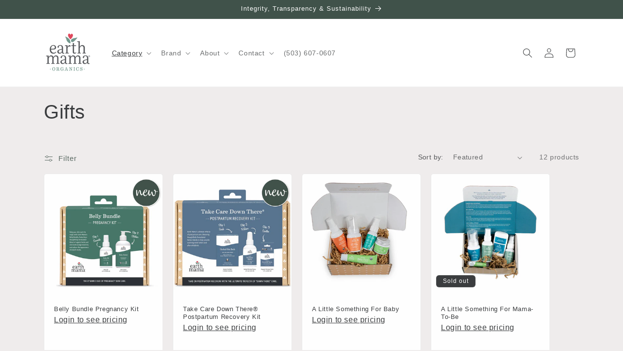

--- FILE ---
content_type: text/html; charset=utf-8
request_url: https://wholesale.earthmama.com/collections/gifts
body_size: 30896
content:
<!doctype html>
<html class="no-js" lang="en">
  <head>
    <meta charset="utf-8">
    <meta http-equiv="X-UA-Compatible" content="IE=edge">
    <meta name="viewport" content="width=device-width,initial-scale=1">
    <meta name="theme-color" content="">
    <link rel="canonical" href="https://wholesale.earthmama.com/collections/gifts">
    <meta name="robots" content="noindex, nofollow">
    
<!-- ASPIRE JAVASCRIPT POSTBACK -->
<script> 

!function(){var o=window.tdl=window.tdl||[];if(o.invoked)window.console&&console.error&&console.error("Tune snippet has been included more than once.");else{o.invoked=!0,o.methods=["init","identify","convert"],o.factory=function(n){return function(){var e=Array.prototype.slice.call(arguments);return e.unshift(n),o.push(e),o}};for(var e=0;e<o.methods.length;e++){var n=o.methods[e];o[n]=o.factory(n)}o.init=function(e){var n=document.createElement("script");n.type="text/javascript",n.async=!0,n.src="https://js.go2sdk.com/v2/tune.js";var t=document.getElementsByTagName("script")[0];t.parentNode.insertBefore(n,t),o.domain=e}}}();

tdl.init("https://aspireiq.go2cloud.org") 
tdl.identify() 
</script>

<script> 

!function(){var o=window.tdl=window.tdl||[];if(o.invoked)window.console&&console.error&&console.error("Tune snippet has been included more than once.");else{o.invoked=!0,o.methods=["init","identify","convert"],o.factory=function(n){return function(){var e=Array.prototype.slice.call(arguments);return e.unshift(n),o.push(e),o}};for(var e=0;e<o.methods.length;e++){var n=o.methods[e];o[n]=o.factory(n)}o.init=function(e){var n=document.createElement("script");n.type="text/javascript",n.async=!0,n.src="https://js.go2sdk.com/v2/tune.js";var t=document.getElementsByTagName("script")[0];t.parentNode.insertBefore(n,t),o.domain=e}}}();

tdl.init("https://aspireiq.go2cloud.org") 
tdl.identify() 
</script>

 <!-- To hide individual page titles -->
    

    
  <!-- Global site tag (gtag.js) - Google Analytics -->
<script async src="https://www.googletagmanager.com/gtag/js?id=G-MCTB81HSTE"></script>
<script>
  window.dataLayer = window.dataLayer || [];
  function gtag(){dataLayer.push(arguments);}
  gtag('js', new Date());

  gtag('config', 'G-MCTB81HSTE',{ 'debug_mode':true });
</script>
<script type="text/javascript">
(function(f,b){if(!b.__SV){var e,g,i,h;window.mixpanel=b;b._i=[];b.init=function(e,f,c){function g(a,d){var b=d.split(".");2==b.length&&(a=a[b[0]],d=b[1]);a[d]=function(){a.push([d].concat(Array.prototype.slice.call(arguments,0)))}}var a=b;"undefined"!==typeof c?a=b[c]=[]:c="mixpanel";a.people=a.people||[];a.toString=function(a){var d="mixpanel";"mixpanel"!==c&&(d+="."+c);a||(d+=" (stub)");return d};a.people.toString=function(){return a.toString(1)+".people (stub)"};i="disable time_event track track_pageview track_links track_forms track_with_groups add_group set_group remove_group register register_once alias unregister identify name_tag set_config reset opt_in_tracking opt_out_tracking has_opted_in_tracking has_opted_out_tracking clear_opt_in_out_tracking start_batch_senders people.set people.set_once people.unset people.increment people.append people.union people.track_charge people.clear_charges people.delete_user people.remove".split(" ");
for(h=0;h<i.length;h++)g(a,i[h]);var j="set set_once union unset remove delete".split(" ");a.get_group=function(){function b(c){d[c]=function(){call2_args=arguments;call2=[c].concat(Array.prototype.slice.call(call2_args,0));a.push([e,call2])}}for(var d={},e=["get_group"].concat(Array.prototype.slice.call(arguments,0)),c=0;c<j.length;c++)b(j[c]);return d};b._i.push([e,f,c])};b.__SV=1.2;e=f.createElement("script");e.type="text/javascript";e.async=!0;e.src="undefined"!==typeof MIXPANEL_CUSTOM_LIB_URL?MIXPANEL_CUSTOM_LIB_URL:"file:"===f.location.protocol&&"//cdn.mxpnl.com/libs/mixpanel-2-latest.min.js".match(/^\/\//)?"https://cdn.mxpnl.com/libs/mixpanel-2-latest.min.js":"//cdn.mxpnl.com/libs/mixpanel-2-latest.min.js";g=f.getElementsByTagName("script")[0];g.parentNode.insertBefore(e,g)}})(document,window.mixpanel||[]);
</script>
    
<!-- Global site tag (gtag.js) - Google Analytics OLD -->
<script async src="https://www.googletagmanager.com/gtag/js?id=UA-859961-2"></script>
<script>
  window.dataLayer = window.dataLayer || [];
  function gtag(){dataLayer.push(arguments);}
  gtag('js', new Date());

  gtag('config', 'UA-859961-2');
</script>

   <!-- Microsoft Tag -->
  <script>(function(d,s,i){var f,j;f=d.getElementsByTagName(s)[0];j=d.createElement(s);j.async=true;j.src='https://mtag.microsoft.com/tags/'+i+'.js';j.referrerPolicy='no-referrer-when-downgrade';f.parentNode.insertBefore(j,f);})(document,'script','14087492731275');</script>
  <script>
  function report_conversion() {
    window.mtagq = window.mtagq || [];
    window.mtagq.push("event", "", {"revenue_value":1,"currency":"USD"});
  }
</script><link rel="icon" type="image/png" href="//wholesale.earthmama.com/cdn/shop/files/favicon_0578da52-eb47-4d28-885a-b9cd230030ad.png?crop=center&height=32&v=1691100649&width=32">

    

<meta property="og:site_name" content="Earth Mama Wholesale">
<meta property="og:url" content="https://wholesale.earthmama.com/collections/gifts">
<meta property="og:title" content="Gifts">
<meta property="og:type" content="website">
<meta property="og:description" content="Earth Mama Wholesale"><meta property="og:image" content="http://wholesale.earthmama.com/cdn/shop/collections/gifts_collection_image_2048x1536_916186fe-c9a9-445a-8907-1cbcb40a5ed9.jpg?v=1769709394">
  <meta property="og:image:secure_url" content="https://wholesale.earthmama.com/cdn/shop/collections/gifts_collection_image_2048x1536_916186fe-c9a9-445a-8907-1cbcb40a5ed9.jpg?v=1769709394">
  <meta property="og:image:width" content="2048">
  <meta property="og:image:height" content="1536"><meta name="twitter:card" content="summary_large_image">
<meta name="twitter:title" content="Gifts">
<meta name="twitter:description" content="Earth Mama Wholesale">


    <script src="//wholesale.earthmama.com/cdn/shop/t/3/assets/constants.js?v=58251544750838685771691098355" defer="defer"></script>
    <script src="//wholesale.earthmama.com/cdn/shop/t/3/assets/pubsub.js?v=158357773527763999511691098356" defer="defer"></script>
    <script src="//wholesale.earthmama.com/cdn/shop/t/3/assets/global.js?v=54939145903281508041691098355" defer="defer"></script><script src="//wholesale.earthmama.com/cdn/shop/t/3/assets/animations.js?v=88693664871331136111691098353" defer="defer"></script><script type='text/javascript' src='https://wholesale.earthmama.com/apps/wlm/js/wlm-1.1.js'></script>


 
 









<style type="text/css">.wlm-message-pnf{text-align:center;}#wlm-pwd-form {padding: 30px 0;text-align: center}#wlm-wrapper,.wlm-form-holder {display: inline-block}#wlm-pwd-error {display: none;color: #fb8077;text-align: left}#wlm-pwd-error.wlm-error {border: 1px solid #fb8077}#wlm-pwd-form-button {display: inline-block!important;height: auto!important;padding: 8px 15px!important;background: #777;border-radius: 3px!important;color: #fff!important;text-decoration: none!important;vertical-align: top}.wlm-instantclick-fix,.wlm-item-selector {position: absolute;z-index: -999;display: none;height: 0;width: 0;font-size: 0;line-height: 0}</style>









        
      <script type='text/javascript'>
      
        wlm.navigateByLocation();
      
      wlm.jq(document).ready(function(){
        wlm.removeLinks();
      });
    </script>
    
    
        
                       <link rel="stylesheet" id="hideWlmStyle" href="/apps/wlm/css/wlmhideaddtocart.css?v=1.1.1"><link rel="stylesheet" id="wlmhideprice" href="/apps/wlm/css/wlmhideprice.css?v=1.1.0">
                        <style>.wlm-login-link {color:#7a9c8e}</style>
                        <script>
                        var wlmHidePrice = {};
                        wlmHidePrice.redirectLink = "/account/login";
                        wlmHidePrice.textPrice = "Login to see pricing" ;
                        wlmHidePrice.hideAddToCart = parseInt("1");
                        wlmHidePrice.status = parseInt("1");
                        </script>
                        <script type="text/javascript" src="/apps/wlm/js/wlmhideprice.js?v=1.1.2"></script>
            
        
    
<script>window.performance && window.performance.mark && window.performance.mark('shopify.content_for_header.start');</script><meta id="shopify-digital-wallet" name="shopify-digital-wallet" content="/50987663535/digital_wallets/dialog">
<meta name="shopify-checkout-api-token" content="f133fe42ec796c45748b9ef8d5f2f152">
<meta id="in-context-paypal-metadata" data-shop-id="50987663535" data-venmo-supported="true" data-environment="production" data-locale="en_US" data-paypal-v4="true" data-currency="USD">
<link rel="alternate" type="application/atom+xml" title="Feed" href="/collections/gifts.atom" />
<link rel="alternate" type="application/json+oembed" href="https://wholesale.earthmama.com/collections/gifts.oembed">
<script async="async" src="/checkouts/internal/preloads.js?locale=en-US"></script>
<link rel="preconnect" href="https://shop.app" crossorigin="anonymous">
<script async="async" src="https://shop.app/checkouts/internal/preloads.js?locale=en-US&shop_id=50987663535" crossorigin="anonymous"></script>
<script id="shopify-features" type="application/json">{"accessToken":"f133fe42ec796c45748b9ef8d5f2f152","betas":["rich-media-storefront-analytics"],"domain":"wholesale.earthmama.com","predictiveSearch":true,"shopId":50987663535,"locale":"en"}</script>
<script>var Shopify = Shopify || {};
Shopify.shop = "earth-mama-wholesale.myshopify.com";
Shopify.locale = "en";
Shopify.currency = {"active":"USD","rate":"1.0"};
Shopify.country = "US";
Shopify.theme = {"name":"Theme export  earthmamaorganics-com-craft  03au...","id":131908206767,"schema_name":"Craft","schema_version":"11.0.0","theme_store_id":null,"role":"main"};
Shopify.theme.handle = "null";
Shopify.theme.style = {"id":null,"handle":null};
Shopify.cdnHost = "wholesale.earthmama.com/cdn";
Shopify.routes = Shopify.routes || {};
Shopify.routes.root = "/";</script>
<script type="module">!function(o){(o.Shopify=o.Shopify||{}).modules=!0}(window);</script>
<script>!function(o){function n(){var o=[];function n(){o.push(Array.prototype.slice.apply(arguments))}return n.q=o,n}var t=o.Shopify=o.Shopify||{};t.loadFeatures=n(),t.autoloadFeatures=n()}(window);</script>
<script>
  window.ShopifyPay = window.ShopifyPay || {};
  window.ShopifyPay.apiHost = "shop.app\/pay";
  window.ShopifyPay.redirectState = null;
</script>
<script id="shop-js-analytics" type="application/json">{"pageType":"collection"}</script>
<script defer="defer" async type="module" src="//wholesale.earthmama.com/cdn/shopifycloud/shop-js/modules/v2/client.init-shop-cart-sync_BN7fPSNr.en.esm.js"></script>
<script defer="defer" async type="module" src="//wholesale.earthmama.com/cdn/shopifycloud/shop-js/modules/v2/chunk.common_Cbph3Kss.esm.js"></script>
<script defer="defer" async type="module" src="//wholesale.earthmama.com/cdn/shopifycloud/shop-js/modules/v2/chunk.modal_DKumMAJ1.esm.js"></script>
<script type="module">
  await import("//wholesale.earthmama.com/cdn/shopifycloud/shop-js/modules/v2/client.init-shop-cart-sync_BN7fPSNr.en.esm.js");
await import("//wholesale.earthmama.com/cdn/shopifycloud/shop-js/modules/v2/chunk.common_Cbph3Kss.esm.js");
await import("//wholesale.earthmama.com/cdn/shopifycloud/shop-js/modules/v2/chunk.modal_DKumMAJ1.esm.js");

  window.Shopify.SignInWithShop?.initShopCartSync?.({"fedCMEnabled":true,"windoidEnabled":true});

</script>
<script>
  window.Shopify = window.Shopify || {};
  if (!window.Shopify.featureAssets) window.Shopify.featureAssets = {};
  window.Shopify.featureAssets['shop-js'] = {"shop-cart-sync":["modules/v2/client.shop-cart-sync_CJVUk8Jm.en.esm.js","modules/v2/chunk.common_Cbph3Kss.esm.js","modules/v2/chunk.modal_DKumMAJ1.esm.js"],"init-fed-cm":["modules/v2/client.init-fed-cm_7Fvt41F4.en.esm.js","modules/v2/chunk.common_Cbph3Kss.esm.js","modules/v2/chunk.modal_DKumMAJ1.esm.js"],"init-shop-email-lookup-coordinator":["modules/v2/client.init-shop-email-lookup-coordinator_Cc088_bR.en.esm.js","modules/v2/chunk.common_Cbph3Kss.esm.js","modules/v2/chunk.modal_DKumMAJ1.esm.js"],"init-windoid":["modules/v2/client.init-windoid_hPopwJRj.en.esm.js","modules/v2/chunk.common_Cbph3Kss.esm.js","modules/v2/chunk.modal_DKumMAJ1.esm.js"],"shop-button":["modules/v2/client.shop-button_B0jaPSNF.en.esm.js","modules/v2/chunk.common_Cbph3Kss.esm.js","modules/v2/chunk.modal_DKumMAJ1.esm.js"],"shop-cash-offers":["modules/v2/client.shop-cash-offers_DPIskqss.en.esm.js","modules/v2/chunk.common_Cbph3Kss.esm.js","modules/v2/chunk.modal_DKumMAJ1.esm.js"],"shop-toast-manager":["modules/v2/client.shop-toast-manager_CK7RT69O.en.esm.js","modules/v2/chunk.common_Cbph3Kss.esm.js","modules/v2/chunk.modal_DKumMAJ1.esm.js"],"init-shop-cart-sync":["modules/v2/client.init-shop-cart-sync_BN7fPSNr.en.esm.js","modules/v2/chunk.common_Cbph3Kss.esm.js","modules/v2/chunk.modal_DKumMAJ1.esm.js"],"init-customer-accounts-sign-up":["modules/v2/client.init-customer-accounts-sign-up_CfPf4CXf.en.esm.js","modules/v2/client.shop-login-button_DeIztwXF.en.esm.js","modules/v2/chunk.common_Cbph3Kss.esm.js","modules/v2/chunk.modal_DKumMAJ1.esm.js"],"pay-button":["modules/v2/client.pay-button_CgIwFSYN.en.esm.js","modules/v2/chunk.common_Cbph3Kss.esm.js","modules/v2/chunk.modal_DKumMAJ1.esm.js"],"init-customer-accounts":["modules/v2/client.init-customer-accounts_DQ3x16JI.en.esm.js","modules/v2/client.shop-login-button_DeIztwXF.en.esm.js","modules/v2/chunk.common_Cbph3Kss.esm.js","modules/v2/chunk.modal_DKumMAJ1.esm.js"],"avatar":["modules/v2/client.avatar_BTnouDA3.en.esm.js"],"init-shop-for-new-customer-accounts":["modules/v2/client.init-shop-for-new-customer-accounts_CsZy_esa.en.esm.js","modules/v2/client.shop-login-button_DeIztwXF.en.esm.js","modules/v2/chunk.common_Cbph3Kss.esm.js","modules/v2/chunk.modal_DKumMAJ1.esm.js"],"shop-follow-button":["modules/v2/client.shop-follow-button_BRMJjgGd.en.esm.js","modules/v2/chunk.common_Cbph3Kss.esm.js","modules/v2/chunk.modal_DKumMAJ1.esm.js"],"checkout-modal":["modules/v2/client.checkout-modal_B9Drz_yf.en.esm.js","modules/v2/chunk.common_Cbph3Kss.esm.js","modules/v2/chunk.modal_DKumMAJ1.esm.js"],"shop-login-button":["modules/v2/client.shop-login-button_DeIztwXF.en.esm.js","modules/v2/chunk.common_Cbph3Kss.esm.js","modules/v2/chunk.modal_DKumMAJ1.esm.js"],"lead-capture":["modules/v2/client.lead-capture_DXYzFM3R.en.esm.js","modules/v2/chunk.common_Cbph3Kss.esm.js","modules/v2/chunk.modal_DKumMAJ1.esm.js"],"shop-login":["modules/v2/client.shop-login_CA5pJqmO.en.esm.js","modules/v2/chunk.common_Cbph3Kss.esm.js","modules/v2/chunk.modal_DKumMAJ1.esm.js"],"payment-terms":["modules/v2/client.payment-terms_BxzfvcZJ.en.esm.js","modules/v2/chunk.common_Cbph3Kss.esm.js","modules/v2/chunk.modal_DKumMAJ1.esm.js"]};
</script>
<script>(function() {
  var isLoaded = false;
  function asyncLoad() {
    if (isLoaded) return;
    isLoaded = true;
    var urls = ["https:\/\/cdn.hextom.com\/js\/quickannouncementbar.js?shop=earth-mama-wholesale.myshopify.com"];
    for (var i = 0; i < urls.length; i++) {
      var s = document.createElement('script');
      s.type = 'text/javascript';
      s.async = true;
      s.src = urls[i];
      var x = document.getElementsByTagName('script')[0];
      x.parentNode.insertBefore(s, x);
    }
  };
  if(window.attachEvent) {
    window.attachEvent('onload', asyncLoad);
  } else {
    window.addEventListener('load', asyncLoad, false);
  }
})();</script>
<script id="__st">var __st={"a":50987663535,"offset":-18000,"reqid":"65e73d6e-0323-463f-aaf7-084626045a2e-1770129278","pageurl":"wholesale.earthmama.com\/collections\/gifts","u":"9b8998a60025","p":"collection","rtyp":"collection","rid":234897670319};</script>
<script>window.ShopifyPaypalV4VisibilityTracking = true;</script>
<script id="captcha-bootstrap">!function(){'use strict';const t='contact',e='account',n='new_comment',o=[[t,t],['blogs',n],['comments',n],[t,'customer']],c=[[e,'customer_login'],[e,'guest_login'],[e,'recover_customer_password'],[e,'create_customer']],r=t=>t.map((([t,e])=>`form[action*='/${t}']:not([data-nocaptcha='true']) input[name='form_type'][value='${e}']`)).join(','),a=t=>()=>t?[...document.querySelectorAll(t)].map((t=>t.form)):[];function s(){const t=[...o],e=r(t);return a(e)}const i='password',u='form_key',d=['recaptcha-v3-token','g-recaptcha-response','h-captcha-response',i],f=()=>{try{return window.sessionStorage}catch{return}},m='__shopify_v',_=t=>t.elements[u];function p(t,e,n=!1){try{const o=window.sessionStorage,c=JSON.parse(o.getItem(e)),{data:r}=function(t){const{data:e,action:n}=t;return t[m]||n?{data:e,action:n}:{data:t,action:n}}(c);for(const[e,n]of Object.entries(r))t.elements[e]&&(t.elements[e].value=n);n&&o.removeItem(e)}catch(o){console.error('form repopulation failed',{error:o})}}const l='form_type',E='cptcha';function T(t){t.dataset[E]=!0}const w=window,h=w.document,L='Shopify',v='ce_forms',y='captcha';let A=!1;((t,e)=>{const n=(g='f06e6c50-85a8-45c8-87d0-21a2b65856fe',I='https://cdn.shopify.com/shopifycloud/storefront-forms-hcaptcha/ce_storefront_forms_captcha_hcaptcha.v1.5.2.iife.js',D={infoText:'Protected by hCaptcha',privacyText:'Privacy',termsText:'Terms'},(t,e,n)=>{const o=w[L][v],c=o.bindForm;if(c)return c(t,g,e,D).then(n);var r;o.q.push([[t,g,e,D],n]),r=I,A||(h.body.append(Object.assign(h.createElement('script'),{id:'captcha-provider',async:!0,src:r})),A=!0)});var g,I,D;w[L]=w[L]||{},w[L][v]=w[L][v]||{},w[L][v].q=[],w[L][y]=w[L][y]||{},w[L][y].protect=function(t,e){n(t,void 0,e),T(t)},Object.freeze(w[L][y]),function(t,e,n,w,h,L){const[v,y,A,g]=function(t,e,n){const i=e?o:[],u=t?c:[],d=[...i,...u],f=r(d),m=r(i),_=r(d.filter((([t,e])=>n.includes(e))));return[a(f),a(m),a(_),s()]}(w,h,L),I=t=>{const e=t.target;return e instanceof HTMLFormElement?e:e&&e.form},D=t=>v().includes(t);t.addEventListener('submit',(t=>{const e=I(t);if(!e)return;const n=D(e)&&!e.dataset.hcaptchaBound&&!e.dataset.recaptchaBound,o=_(e),c=g().includes(e)&&(!o||!o.value);(n||c)&&t.preventDefault(),c&&!n&&(function(t){try{if(!f())return;!function(t){const e=f();if(!e)return;const n=_(t);if(!n)return;const o=n.value;o&&e.removeItem(o)}(t);const e=Array.from(Array(32),(()=>Math.random().toString(36)[2])).join('');!function(t,e){_(t)||t.append(Object.assign(document.createElement('input'),{type:'hidden',name:u})),t.elements[u].value=e}(t,e),function(t,e){const n=f();if(!n)return;const o=[...t.querySelectorAll(`input[type='${i}']`)].map((({name:t})=>t)),c=[...d,...o],r={};for(const[a,s]of new FormData(t).entries())c.includes(a)||(r[a]=s);n.setItem(e,JSON.stringify({[m]:1,action:t.action,data:r}))}(t,e)}catch(e){console.error('failed to persist form',e)}}(e),e.submit())}));const S=(t,e)=>{t&&!t.dataset[E]&&(n(t,e.some((e=>e===t))),T(t))};for(const o of['focusin','change'])t.addEventListener(o,(t=>{const e=I(t);D(e)&&S(e,y())}));const B=e.get('form_key'),M=e.get(l),P=B&&M;t.addEventListener('DOMContentLoaded',(()=>{const t=y();if(P)for(const e of t)e.elements[l].value===M&&p(e,B);[...new Set([...A(),...v().filter((t=>'true'===t.dataset.shopifyCaptcha))])].forEach((e=>S(e,t)))}))}(h,new URLSearchParams(w.location.search),n,t,e,['guest_login'])})(!0,!0)}();</script>
<script integrity="sha256-4kQ18oKyAcykRKYeNunJcIwy7WH5gtpwJnB7kiuLZ1E=" data-source-attribution="shopify.loadfeatures" defer="defer" src="//wholesale.earthmama.com/cdn/shopifycloud/storefront/assets/storefront/load_feature-a0a9edcb.js" crossorigin="anonymous"></script>
<script crossorigin="anonymous" defer="defer" src="//wholesale.earthmama.com/cdn/shopifycloud/storefront/assets/shopify_pay/storefront-65b4c6d7.js?v=20250812"></script>
<script data-source-attribution="shopify.dynamic_checkout.dynamic.init">var Shopify=Shopify||{};Shopify.PaymentButton=Shopify.PaymentButton||{isStorefrontPortableWallets:!0,init:function(){window.Shopify.PaymentButton.init=function(){};var t=document.createElement("script");t.src="https://wholesale.earthmama.com/cdn/shopifycloud/portable-wallets/latest/portable-wallets.en.js",t.type="module",document.head.appendChild(t)}};
</script>
<script data-source-attribution="shopify.dynamic_checkout.buyer_consent">
  function portableWalletsHideBuyerConsent(e){var t=document.getElementById("shopify-buyer-consent"),n=document.getElementById("shopify-subscription-policy-button");t&&n&&(t.classList.add("hidden"),t.setAttribute("aria-hidden","true"),n.removeEventListener("click",e))}function portableWalletsShowBuyerConsent(e){var t=document.getElementById("shopify-buyer-consent"),n=document.getElementById("shopify-subscription-policy-button");t&&n&&(t.classList.remove("hidden"),t.removeAttribute("aria-hidden"),n.addEventListener("click",e))}window.Shopify?.PaymentButton&&(window.Shopify.PaymentButton.hideBuyerConsent=portableWalletsHideBuyerConsent,window.Shopify.PaymentButton.showBuyerConsent=portableWalletsShowBuyerConsent);
</script>
<script data-source-attribution="shopify.dynamic_checkout.cart.bootstrap">document.addEventListener("DOMContentLoaded",(function(){function t(){return document.querySelector("shopify-accelerated-checkout-cart, shopify-accelerated-checkout")}if(t())Shopify.PaymentButton.init();else{new MutationObserver((function(e,n){t()&&(Shopify.PaymentButton.init(),n.disconnect())})).observe(document.body,{childList:!0,subtree:!0})}}));
</script>
<link id="shopify-accelerated-checkout-styles" rel="stylesheet" media="screen" href="https://wholesale.earthmama.com/cdn/shopifycloud/portable-wallets/latest/accelerated-checkout-backwards-compat.css" crossorigin="anonymous">
<style id="shopify-accelerated-checkout-cart">
        #shopify-buyer-consent {
  margin-top: 1em;
  display: inline-block;
  width: 100%;
}

#shopify-buyer-consent.hidden {
  display: none;
}

#shopify-subscription-policy-button {
  background: none;
  border: none;
  padding: 0;
  text-decoration: underline;
  font-size: inherit;
  cursor: pointer;
}

#shopify-subscription-policy-button::before {
  box-shadow: none;
}

      </style>
<script id="sections-script" data-sections="header" defer="defer" src="//wholesale.earthmama.com/cdn/shop/t/3/compiled_assets/scripts.js?v=1061"></script>
<script>window.performance && window.performance.mark && window.performance.mark('shopify.content_for_header.end');</script>


    <style data-shopify>
      
      
      
      
      

      
        :root,
        .color-background-1 {
          --color-background: 239,236,236;
        
          --gradient-background: #efecec;
        
        --color-foreground: 59,61,63;
        --color-shadow: 59,61,63;
        --color-button: 64,82,74;
        --color-button-text: 255,255,255;
        --color-secondary-button: 239,236,236;
        --color-secondary-button-text: 64,82,74;
        --color-link: 64,82,74;
        --color-badge-foreground: 59,61,63;
        --color-badge-background: 239,236,236;
        --color-badge-border: 59,61,63;
        --payment-terms-background-color: rgb(239 236 236);
      }
      
        
        .color-background-2 {
          --color-background: 255,255,255;
        
          --gradient-background: #ffffff;
        
        --color-foreground: 59,61,63;
        --color-shadow: 59,61,63;
        --color-button: 64,82,74;
        --color-button-text: 255,255,255;
        --color-secondary-button: 255,255,255;
        --color-secondary-button-text: 64,82,74;
        --color-link: 64,82,74;
        --color-badge-foreground: 59,61,63;
        --color-badge-background: 255,255,255;
        --color-badge-border: 59,61,63;
        --payment-terms-background-color: rgb(255 255 255);
      }
      
        
        .color-inverse {
          --color-background: 127,156,144;
        
          --gradient-background: #7f9c90;
        
        --color-foreground: 239,236,236;
        --color-shadow: 59,61,63;
        --color-button: 239,236,236;
        --color-button-text: 127,156,144;
        --color-secondary-button: 127,156,144;
        --color-secondary-button-text: 239,236,236;
        --color-link: 239,236,236;
        --color-badge-foreground: 239,236,236;
        --color-badge-background: 127,156,144;
        --color-badge-border: 239,236,236;
        --payment-terms-background-color: rgb(127 156 144);
      }
      
        
        .color-accent-1 {
          --color-background: 59,61,63;
        
          --gradient-background: #3b3d3f;
        
        --color-foreground: 255,255,255;
        --color-shadow: 59,61,63;
        --color-button: 255,255,255;
        --color-button-text: 59,61,63;
        --color-secondary-button: 59,61,63;
        --color-secondary-button-text: 255,255,255;
        --color-link: 255,255,255;
        --color-badge-foreground: 255,255,255;
        --color-badge-background: 59,61,63;
        --color-badge-border: 255,255,255;
        --payment-terms-background-color: rgb(59 61 63);
      }
      
        
        .color-accent-2 {
          --color-background: 64,82,74;
        
          --gradient-background: #40524a;
        
        --color-foreground: 255,255,255;
        --color-shadow: 59,61,63;
        --color-button: 255,255,255;
        --color-button-text: 64,82,74;
        --color-secondary-button: 64,82,74;
        --color-secondary-button-text: 255,255,255;
        --color-link: 255,255,255;
        --color-badge-foreground: 255,255,255;
        --color-badge-background: 64,82,74;
        --color-badge-border: 255,255,255;
        --payment-terms-background-color: rgb(64 82 74);
      }
      

      body, .color-background-1, .color-background-2, .color-inverse, .color-accent-1, .color-accent-2 {
        color: rgba(var(--color-foreground), 0.75);
        background-color: rgb(var(--color-background));
      }

      :root {
        --font-body-family: "system_ui", -apple-system, 'Segoe UI', Roboto, 'Helvetica Neue', 'Noto Sans', 'Liberation Sans', Arial, sans-serif, 'Apple Color Emoji', 'Segoe UI Emoji', 'Segoe UI Symbol', 'Noto Color Emoji';
        --font-body-style: normal;
        --font-body-weight: 400;
        --font-body-weight-bold: 700;

        --font-heading-family: "system_ui", -apple-system, 'Segoe UI', Roboto, 'Helvetica Neue', 'Noto Sans', 'Liberation Sans', Arial, sans-serif, 'Apple Color Emoji', 'Segoe UI Emoji', 'Segoe UI Symbol', 'Noto Color Emoji';
        --font-heading-style: normal;
        --font-heading-weight: 400;

        --font-body-scale: 1.0;
        --font-heading-scale: 1.0;

        --media-padding: px;
        --media-border-opacity: 0.1;
        --media-border-width: 0px;
        --media-radius: 6px;
        --media-shadow-opacity: 0.0;
        --media-shadow-horizontal-offset: 0px;
        --media-shadow-vertical-offset: 6px;
        --media-shadow-blur-radius: 5px;
        --media-shadow-visible: 0;

        --page-width: 120rem;
        --page-width-margin: 0rem;

        --product-card-image-padding: 0.0rem;
        --product-card-corner-radius: 0.6rem;
        --product-card-text-alignment: left;
        --product-card-border-width: 0.1rem;
        --product-card-border-opacity: 0.1;
        --product-card-shadow-opacity: 0.0;
        --product-card-shadow-visible: 0;
        --product-card-shadow-horizontal-offset: 0.0rem;
        --product-card-shadow-vertical-offset: 0.4rem;
        --product-card-shadow-blur-radius: 0.5rem;

        --collection-card-image-padding: 0.0rem;
        --collection-card-corner-radius: 0.6rem;
        --collection-card-text-alignment: left;
        --collection-card-border-width: 0.1rem;
        --collection-card-border-opacity: 0.1;
        --collection-card-shadow-opacity: 0.0;
        --collection-card-shadow-visible: 0;
        --collection-card-shadow-horizontal-offset: 0.0rem;
        --collection-card-shadow-vertical-offset: 0.4rem;
        --collection-card-shadow-blur-radius: 0.5rem;

        --blog-card-image-padding: 0.0rem;
        --blog-card-corner-radius: 0.6rem;
        --blog-card-text-alignment: left;
        --blog-card-border-width: 0.1rem;
        --blog-card-border-opacity: 0.1;
        --blog-card-shadow-opacity: 0.0;
        --blog-card-shadow-visible: 0;
        --blog-card-shadow-horizontal-offset: 0.0rem;
        --blog-card-shadow-vertical-offset: 0.4rem;
        --blog-card-shadow-blur-radius: 0.5rem;

        --badge-corner-radius: 0.6rem;

        --popup-border-width: 1px;
        --popup-border-opacity: 0.5;
        --popup-corner-radius: 6px;
        --popup-shadow-opacity: 0.0;
        --popup-shadow-horizontal-offset: 0px;
        --popup-shadow-vertical-offset: 4px;
        --popup-shadow-blur-radius: 5px;

        --drawer-border-width: 1px;
        --drawer-border-opacity: 0.1;
        --drawer-shadow-opacity: 0.0;
        --drawer-shadow-horizontal-offset: 0px;
        --drawer-shadow-vertical-offset: 4px;
        --drawer-shadow-blur-radius: 5px;

        --spacing-sections-desktop: 0px;
        --spacing-sections-mobile: 0px;

        --grid-desktop-vertical-spacing: 20px;
        --grid-desktop-horizontal-spacing: 20px;
        --grid-mobile-vertical-spacing: 10px;
        --grid-mobile-horizontal-spacing: 10px;

        --text-boxes-border-opacity: 0.1;
        --text-boxes-border-width: 0px;
        --text-boxes-radius: 6px;
        --text-boxes-shadow-opacity: 0.0;
        --text-boxes-shadow-visible: 0;
        --text-boxes-shadow-horizontal-offset: 0px;
        --text-boxes-shadow-vertical-offset: 4px;
        --text-boxes-shadow-blur-radius: 5px;

        --buttons-radius: 6px;
        --buttons-radius-outset: 7px;
        --buttons-border-width: 1px;
        --buttons-border-opacity: 1.0;
        --buttons-shadow-opacity: 0.0;
        --buttons-shadow-visible: 0;
        --buttons-shadow-horizontal-offset: 0px;
        --buttons-shadow-vertical-offset: 4px;
        --buttons-shadow-blur-radius: 5px;
        --buttons-border-offset: 0.3px;

        --inputs-radius: 6px;
        --inputs-border-width: 1px;
        --inputs-border-opacity: 0.55;
        --inputs-shadow-opacity: 0.0;
        --inputs-shadow-horizontal-offset: 0px;
        --inputs-margin-offset: 0px;
        --inputs-shadow-vertical-offset: 4px;
        --inputs-shadow-blur-radius: 5px;
        --inputs-radius-outset: 7px;

        --variant-pills-radius: 40px;
        --variant-pills-border-width: 1px;
        --variant-pills-border-opacity: 0.55;
        --variant-pills-shadow-opacity: 0.0;
        --variant-pills-shadow-horizontal-offset: 0px;
        --variant-pills-shadow-vertical-offset: 4px;
        --variant-pills-shadow-blur-radius: 5px;
      }

      *,
      *::before,
      *::after {
        box-sizing: inherit;
      }

      html {
        box-sizing: border-box;
        font-size: calc(var(--font-body-scale) * 62.5%);
        height: 100%;
      }

      body {
        display: grid;
        grid-template-rows: auto auto 1fr auto;
        grid-template-columns: 100%;
        min-height: 100%;
        margin: 0;
        font-size: 1.5rem;
        letter-spacing: 0.06rem;
        line-height: calc(1 + 0.8 / var(--font-body-scale));
        font-family: var(--font-body-family);
        font-style: var(--font-body-style);
        font-weight: var(--font-body-weight);
      }

      @media screen and (min-width: 750px) {
        body {
          font-size: 1.6rem;
        }
      }
    </style>

    <link href="//wholesale.earthmama.com/cdn/shop/t/3/assets/base.css?v=165191016556652226921691098353" rel="stylesheet" type="text/css" media="all" />
<link
        rel="stylesheet"
        href="//wholesale.earthmama.com/cdn/shop/t/3/assets/component-predictive-search.css?v=118923337488134913561691098355"
        media="print"
        onload="this.media='all'"
      ><script>
      document.documentElement.className = document.documentElement.className.replace('no-js', 'js');
      if (Shopify.designMode) {
        document.documentElement.classList.add('shopify-design-mode');
      }
    </script>
  
<!-- BEGIN app block: shopify://apps/minmaxify-order-limits/blocks/app-embed-block/3acfba32-89f3-4377-ae20-cbb9abc48475 --><script type="text/javascript">minMaxifyContext={customer: { id:null, tags:null}}</script> <script type="text/javascript" src="https://limits.minmaxify.com/earth-mama-wholesale.myshopify.com?v=105&r=20230803222656"></script>

<!-- END app block --><script src="https://cdn.shopify.com/extensions/019bc2d0-0f91-74d4-a43b-076b6407206d/quick-announcement-bar-prod-97/assets/quickannouncementbar.js" type="text/javascript" defer="defer"></script>
<link href="https://monorail-edge.shopifysvc.com" rel="dns-prefetch">
<script>(function(){if ("sendBeacon" in navigator && "performance" in window) {try {var session_token_from_headers = performance.getEntriesByType('navigation')[0].serverTiming.find(x => x.name == '_s').description;} catch {var session_token_from_headers = undefined;}var session_cookie_matches = document.cookie.match(/_shopify_s=([^;]*)/);var session_token_from_cookie = session_cookie_matches && session_cookie_matches.length === 2 ? session_cookie_matches[1] : "";var session_token = session_token_from_headers || session_token_from_cookie || "";function handle_abandonment_event(e) {var entries = performance.getEntries().filter(function(entry) {return /monorail-edge.shopifysvc.com/.test(entry.name);});if (!window.abandonment_tracked && entries.length === 0) {window.abandonment_tracked = true;var currentMs = Date.now();var navigation_start = performance.timing.navigationStart;var payload = {shop_id: 50987663535,url: window.location.href,navigation_start,duration: currentMs - navigation_start,session_token,page_type: "collection"};window.navigator.sendBeacon("https://monorail-edge.shopifysvc.com/v1/produce", JSON.stringify({schema_id: "online_store_buyer_site_abandonment/1.1",payload: payload,metadata: {event_created_at_ms: currentMs,event_sent_at_ms: currentMs}}));}}window.addEventListener('pagehide', handle_abandonment_event);}}());</script>
<script id="web-pixels-manager-setup">(function e(e,d,r,n,o){if(void 0===o&&(o={}),!Boolean(null===(a=null===(i=window.Shopify)||void 0===i?void 0:i.analytics)||void 0===a?void 0:a.replayQueue)){var i,a;window.Shopify=window.Shopify||{};var t=window.Shopify;t.analytics=t.analytics||{};var s=t.analytics;s.replayQueue=[],s.publish=function(e,d,r){return s.replayQueue.push([e,d,r]),!0};try{self.performance.mark("wpm:start")}catch(e){}var l=function(){var e={modern:/Edge?\/(1{2}[4-9]|1[2-9]\d|[2-9]\d{2}|\d{4,})\.\d+(\.\d+|)|Firefox\/(1{2}[4-9]|1[2-9]\d|[2-9]\d{2}|\d{4,})\.\d+(\.\d+|)|Chrom(ium|e)\/(9{2}|\d{3,})\.\d+(\.\d+|)|(Maci|X1{2}).+ Version\/(15\.\d+|(1[6-9]|[2-9]\d|\d{3,})\.\d+)([,.]\d+|)( \(\w+\)|)( Mobile\/\w+|) Safari\/|Chrome.+OPR\/(9{2}|\d{3,})\.\d+\.\d+|(CPU[ +]OS|iPhone[ +]OS|CPU[ +]iPhone|CPU IPhone OS|CPU iPad OS)[ +]+(15[._]\d+|(1[6-9]|[2-9]\d|\d{3,})[._]\d+)([._]\d+|)|Android:?[ /-](13[3-9]|1[4-9]\d|[2-9]\d{2}|\d{4,})(\.\d+|)(\.\d+|)|Android.+Firefox\/(13[5-9]|1[4-9]\d|[2-9]\d{2}|\d{4,})\.\d+(\.\d+|)|Android.+Chrom(ium|e)\/(13[3-9]|1[4-9]\d|[2-9]\d{2}|\d{4,})\.\d+(\.\d+|)|SamsungBrowser\/([2-9]\d|\d{3,})\.\d+/,legacy:/Edge?\/(1[6-9]|[2-9]\d|\d{3,})\.\d+(\.\d+|)|Firefox\/(5[4-9]|[6-9]\d|\d{3,})\.\d+(\.\d+|)|Chrom(ium|e)\/(5[1-9]|[6-9]\d|\d{3,})\.\d+(\.\d+|)([\d.]+$|.*Safari\/(?![\d.]+ Edge\/[\d.]+$))|(Maci|X1{2}).+ Version\/(10\.\d+|(1[1-9]|[2-9]\d|\d{3,})\.\d+)([,.]\d+|)( \(\w+\)|)( Mobile\/\w+|) Safari\/|Chrome.+OPR\/(3[89]|[4-9]\d|\d{3,})\.\d+\.\d+|(CPU[ +]OS|iPhone[ +]OS|CPU[ +]iPhone|CPU IPhone OS|CPU iPad OS)[ +]+(10[._]\d+|(1[1-9]|[2-9]\d|\d{3,})[._]\d+)([._]\d+|)|Android:?[ /-](13[3-9]|1[4-9]\d|[2-9]\d{2}|\d{4,})(\.\d+|)(\.\d+|)|Mobile Safari.+OPR\/([89]\d|\d{3,})\.\d+\.\d+|Android.+Firefox\/(13[5-9]|1[4-9]\d|[2-9]\d{2}|\d{4,})\.\d+(\.\d+|)|Android.+Chrom(ium|e)\/(13[3-9]|1[4-9]\d|[2-9]\d{2}|\d{4,})\.\d+(\.\d+|)|Android.+(UC? ?Browser|UCWEB|U3)[ /]?(15\.([5-9]|\d{2,})|(1[6-9]|[2-9]\d|\d{3,})\.\d+)\.\d+|SamsungBrowser\/(5\.\d+|([6-9]|\d{2,})\.\d+)|Android.+MQ{2}Browser\/(14(\.(9|\d{2,})|)|(1[5-9]|[2-9]\d|\d{3,})(\.\d+|))(\.\d+|)|K[Aa][Ii]OS\/(3\.\d+|([4-9]|\d{2,})\.\d+)(\.\d+|)/},d=e.modern,r=e.legacy,n=navigator.userAgent;return n.match(d)?"modern":n.match(r)?"legacy":"unknown"}(),u="modern"===l?"modern":"legacy",c=(null!=n?n:{modern:"",legacy:""})[u],f=function(e){return[e.baseUrl,"/wpm","/b",e.hashVersion,"modern"===e.buildTarget?"m":"l",".js"].join("")}({baseUrl:d,hashVersion:r,buildTarget:u}),m=function(e){var d=e.version,r=e.bundleTarget,n=e.surface,o=e.pageUrl,i=e.monorailEndpoint;return{emit:function(e){var a=e.status,t=e.errorMsg,s=(new Date).getTime(),l=JSON.stringify({metadata:{event_sent_at_ms:s},events:[{schema_id:"web_pixels_manager_load/3.1",payload:{version:d,bundle_target:r,page_url:o,status:a,surface:n,error_msg:t},metadata:{event_created_at_ms:s}}]});if(!i)return console&&console.warn&&console.warn("[Web Pixels Manager] No Monorail endpoint provided, skipping logging."),!1;try{return self.navigator.sendBeacon.bind(self.navigator)(i,l)}catch(e){}var u=new XMLHttpRequest;try{return u.open("POST",i,!0),u.setRequestHeader("Content-Type","text/plain"),u.send(l),!0}catch(e){return console&&console.warn&&console.warn("[Web Pixels Manager] Got an unhandled error while logging to Monorail."),!1}}}}({version:r,bundleTarget:l,surface:e.surface,pageUrl:self.location.href,monorailEndpoint:e.monorailEndpoint});try{o.browserTarget=l,function(e){var d=e.src,r=e.async,n=void 0===r||r,o=e.onload,i=e.onerror,a=e.sri,t=e.scriptDataAttributes,s=void 0===t?{}:t,l=document.createElement("script"),u=document.querySelector("head"),c=document.querySelector("body");if(l.async=n,l.src=d,a&&(l.integrity=a,l.crossOrigin="anonymous"),s)for(var f in s)if(Object.prototype.hasOwnProperty.call(s,f))try{l.dataset[f]=s[f]}catch(e){}if(o&&l.addEventListener("load",o),i&&l.addEventListener("error",i),u)u.appendChild(l);else{if(!c)throw new Error("Did not find a head or body element to append the script");c.appendChild(l)}}({src:f,async:!0,onload:function(){if(!function(){var e,d;return Boolean(null===(d=null===(e=window.Shopify)||void 0===e?void 0:e.analytics)||void 0===d?void 0:d.initialized)}()){var d=window.webPixelsManager.init(e)||void 0;if(d){var r=window.Shopify.analytics;r.replayQueue.forEach((function(e){var r=e[0],n=e[1],o=e[2];d.publishCustomEvent(r,n,o)})),r.replayQueue=[],r.publish=d.publishCustomEvent,r.visitor=d.visitor,r.initialized=!0}}},onerror:function(){return m.emit({status:"failed",errorMsg:"".concat(f," has failed to load")})},sri:function(e){var d=/^sha384-[A-Za-z0-9+/=]+$/;return"string"==typeof e&&d.test(e)}(c)?c:"",scriptDataAttributes:o}),m.emit({status:"loading"})}catch(e){m.emit({status:"failed",errorMsg:(null==e?void 0:e.message)||"Unknown error"})}}})({shopId: 50987663535,storefrontBaseUrl: "https://wholesale.earthmama.com",extensionsBaseUrl: "https://extensions.shopifycdn.com/cdn/shopifycloud/web-pixels-manager",monorailEndpoint: "https://monorail-edge.shopifysvc.com/unstable/produce_batch",surface: "storefront-renderer",enabledBetaFlags: ["2dca8a86"],webPixelsConfigList: [{"id":"shopify-app-pixel","configuration":"{}","eventPayloadVersion":"v1","runtimeContext":"STRICT","scriptVersion":"0450","apiClientId":"shopify-pixel","type":"APP","privacyPurposes":["ANALYTICS","MARKETING"]},{"id":"shopify-custom-pixel","eventPayloadVersion":"v1","runtimeContext":"LAX","scriptVersion":"0450","apiClientId":"shopify-pixel","type":"CUSTOM","privacyPurposes":["ANALYTICS","MARKETING"]}],isMerchantRequest: false,initData: {"shop":{"name":"Earth Mama Wholesale","paymentSettings":{"currencyCode":"USD"},"myshopifyDomain":"earth-mama-wholesale.myshopify.com","countryCode":"US","storefrontUrl":"https:\/\/wholesale.earthmama.com"},"customer":null,"cart":null,"checkout":null,"productVariants":[],"purchasingCompany":null},},"https://wholesale.earthmama.com/cdn","3918e4e0wbf3ac3cepc5707306mb02b36c6",{"modern":"","legacy":""},{"shopId":"50987663535","storefrontBaseUrl":"https:\/\/wholesale.earthmama.com","extensionBaseUrl":"https:\/\/extensions.shopifycdn.com\/cdn\/shopifycloud\/web-pixels-manager","surface":"storefront-renderer","enabledBetaFlags":"[\"2dca8a86\"]","isMerchantRequest":"false","hashVersion":"3918e4e0wbf3ac3cepc5707306mb02b36c6","publish":"custom","events":"[[\"page_viewed\",{}],[\"collection_viewed\",{\"collection\":{\"id\":\"234897670319\",\"title\":\"Gifts\",\"productVariants\":[{\"price\":{\"amount\":26.0,\"currencyCode\":\"USD\"},\"product\":{\"title\":\"Belly Bundle Pregnancy Kit\",\"vendor\":\"Earth Mama\",\"id\":\"8468476264623\",\"untranslatedTitle\":\"Belly Bundle Pregnancy Kit\",\"url\":\"\/products\/belly-bundle-pregnancy-kit\",\"type\":\"Bath \u0026 Body Gift Sets\"},\"id\":\"46482401755311\",\"image\":{\"src\":\"\/\/wholesale.earthmama.com\/cdn\/shop\/files\/10-463_BellyBundle_2pc_850052144258_E6041A_frontnew_shadow_web.jpg?v=1768325772\"},\"sku\":\"850052144258\",\"title\":\"Default Title\",\"untranslatedTitle\":\"Default Title\"},{\"price\":{\"amount\":26.0,\"currencyCode\":\"USD\"},\"product\":{\"title\":\"Take Care Down There® Postpartum Recovery Kit\",\"vendor\":\"Earth Mama\",\"id\":\"8468476231855\",\"untranslatedTitle\":\"Take Care Down There® Postpartum Recovery Kit\",\"url\":\"\/products\/take-care-down-there-postpartum-recovery-kit\",\"type\":\"Personal Care\"},\"id\":\"46482401657007\",\"image\":{\"src\":\"\/\/wholesale.earthmama.com\/cdn\/shop\/files\/10-464_TakeCareDownThereKit_3pc_850052144234_E6040A_frontnew_shadow_web.jpg?v=1768325771\"},\"sku\":\"850052144234\",\"title\":\"Default Title\",\"untranslatedTitle\":\"Default Title\"},{\"price\":{\"amount\":14.29,\"currencyCode\":\"USD\"},\"product\":{\"title\":\"A Little Something For Baby\",\"vendor\":\"Earth Mama\",\"id\":\"6050518696111\",\"untranslatedTitle\":\"A Little Something For Baby\",\"url\":\"\/products\/a-little-something-for-baby\",\"type\":\"Baby Gift Sets\"},\"id\":\"37437672947887\",\"image\":{\"src\":\"\/\/wholesale.earthmama.com\/cdn\/shop\/files\/10-341_ALittleSomethingforBaby_-05_072924_shadow_web.jpg?v=1722368653\"},\"sku\":\"859220000952\",\"title\":\"Default Title\",\"untranslatedTitle\":\"Default Title\"},{\"price\":{\"amount\":14.29,\"currencyCode\":\"USD\"},\"product\":{\"title\":\"A Little Something For Mama-To-Be\",\"vendor\":\"Earth Mama\",\"id\":\"6050518663343\",\"untranslatedTitle\":\"A Little Something For Mama-To-Be\",\"url\":\"\/products\/a-little-something-for-mama-to-be\",\"type\":\"Bath \u0026 Body Gift Sets\"},\"id\":\"37437672849583\",\"image\":{\"src\":\"\/\/wholesale.earthmama.com\/cdn\/shop\/files\/10-351_ALittleSomethingforMama_open-04rvd012924_shadow_web_7f761c1b-14cc-44a8-b366-950e7c0afc69.jpg?v=1722369281\"},\"sku\":\"859220000990\",\"title\":\"Default Title\",\"untranslatedTitle\":\"Default Title\"},{\"price\":{\"amount\":8.79,\"currencyCode\":\"USD\"},\"product\":{\"title\":\"Lip Balm Quadruplets\",\"vendor\":\"Earth Mama\",\"id\":\"6050514108591\",\"untranslatedTitle\":\"Lip Balm Quadruplets\",\"url\":\"\/products\/lip-balm-quadruplets\",\"type\":\"\"},\"id\":\"37437660823727\",\"image\":{\"src\":\"\/\/wholesale.earthmama.com\/cdn\/shop\/files\/10-454_quadruplets_lipbalm_front-05_plantpod_logo_shadow_web.jpg?v=1747329038\"},\"sku\":\"859220010838\",\"title\":\"Default Title\",\"untranslatedTitle\":\"Default Title\"},{\"price\":{\"amount\":27.49,\"currencyCode\":\"USD\"},\"product\":{\"title\":\"Healing Hearts Comfort Gift Set\",\"vendor\":\"Earth Mama\",\"id\":\"6050516467887\",\"untranslatedTitle\":\"Healing Hearts Comfort Gift Set\",\"url\":\"\/products\/healing-hearts-comfort-gift-set\",\"type\":\"Gift\"},\"id\":\"37437667475631\",\"image\":{\"src\":\"\/\/wholesale.earthmama.com\/cdn\/shop\/files\/10-331_HealingHeartsGift_set-01_271NB_shadow_web.jpg?v=1730401114\"},\"sku\":\"857249001158\",\"title\":\"Default Title\",\"untranslatedTitle\":\"Default Title\"},{\"price\":{\"amount\":54.5,\"currencyCode\":\"USD\"},\"product\":{\"title\":\"Postpartum Recovery Collection\",\"vendor\":\"Earth Mama\",\"id\":\"8100920393903\",\"untranslatedTitle\":\"Postpartum Recovery Collection\",\"url\":\"\/products\/postpartum-collection\",\"type\":\"Bath \u0026 Body Gift Sets\"},\"id\":\"44524858605743\",\"image\":{\"src\":\"\/\/wholesale.earthmama.com\/cdn\/shop\/files\/10-500-C_postpartum_cc_1024_shadow_web_fd0c0ce0-88d5-4eff-bd07-09d0f7bdfcfc.jpg?v=1744310880\"},\"sku\":\"857249001639\",\"title\":\"Default Title\",\"untranslatedTitle\":\"Default Title\"},{\"price\":{\"amount\":49.5,\"currencyCode\":\"USD\"},\"product\":{\"title\":\"Baby Love Collection\",\"vendor\":\"Earth Mama\",\"id\":\"8100920524975\",\"untranslatedTitle\":\"Baby Love Collection\",\"url\":\"\/products\/baby-love-collection\",\"type\":\"Gift\"},\"id\":\"44524858867887\",\"image\":{\"src\":\"\/\/wholesale.earthmama.com\/cdn\/shop\/files\/10-502-C_babylove_cc_1024_shadow_web.jpg?v=1729708548\"},\"sku\":\"857249001653\",\"title\":\"Default Title\",\"untranslatedTitle\":\"Default Title\"},{\"price\":{\"amount\":54.5,\"currencyCode\":\"USD\"},\"product\":{\"title\":\"Earth Mama Signature Collection\",\"vendor\":\"Earth Mama\",\"id\":\"8100920623279\",\"untranslatedTitle\":\"Earth Mama Signature Collection\",\"url\":\"\/products\/earth-mama-signature-collection\",\"type\":\"Gift\"},\"id\":\"44524858966191\",\"image\":{\"src\":\"\/\/wholesale.earthmama.com\/cdn\/shop\/files\/10-506-C_signature_cc_1024_shadow_web_976e3031-c7f6-4325-8705-15deb03dc593.jpg?v=1730318385\"},\"sku\":\"850052144142\",\"title\":\"Default Title\",\"untranslatedTitle\":\"Default Title\"},{\"price\":{\"amount\":71.5,\"currencyCode\":\"USD\"},\"product\":{\"title\":\"Mama \u0026 Baby Collection\",\"vendor\":\"Earth Mama\",\"id\":\"8100920590511\",\"untranslatedTitle\":\"Mama \u0026 Baby Collection\",\"url\":\"\/products\/mama-baby-collection\",\"type\":\"Baby Gift Sets\"},\"id\":\"44524858933423\",\"image\":{\"src\":\"\/\/wholesale.earthmama.com\/cdn\/shop\/files\/10-503-C_mamababy_cc_1024_shadow_web.jpg?v=1729708654\"},\"sku\":\"857249001660\",\"title\":\"Default Title\",\"untranslatedTitle\":\"Default Title\"},{\"price\":{\"amount\":68.75,\"currencyCode\":\"USD\"},\"product\":{\"title\":\"Pregnancy Pampering Collection\",\"vendor\":\"Earth Mama\",\"id\":\"8100920459439\",\"untranslatedTitle\":\"Pregnancy Pampering Collection\",\"url\":\"\/products\/pregnancy-pampering-gift-collection\",\"type\":\"Gift\"},\"id\":\"44524858671279\",\"image\":{\"src\":\"\/\/wholesale.earthmama.com\/cdn\/shop\/files\/10-501-C_pregnancy_cc_1024_shadow_web.jpg?v=1729708752\"},\"sku\":\"857249001646\",\"title\":\"Default Title\",\"untranslatedTitle\":\"Default Title\"},{\"price\":{\"amount\":128.4,\"currencyCode\":\"USD\"},\"product\":{\"title\":\"Boogie Baby Spa Kit (Case of 8)\",\"vendor\":\"Boogie Brand\",\"id\":\"8283599077551\",\"untranslatedTitle\":\"Boogie Baby Spa Kit (Case of 8)\",\"url\":\"\/products\/boogie-baby-spa-kit-case-of-8\",\"type\":\"Bath \u0026 Body Gift Sets\"},\"id\":\"45766463848623\",\"image\":{\"src\":\"\/\/wholesale.earthmama.com\/cdn\/shop\/files\/BoogieBabySpaGiftSetB_1v2.jpg?v=1754685327\"},\"sku\":\"10816167010151\",\"title\":\"Default Title\",\"untranslatedTitle\":\"Default Title\"}]}}]]"});</script><script>
  window.ShopifyAnalytics = window.ShopifyAnalytics || {};
  window.ShopifyAnalytics.meta = window.ShopifyAnalytics.meta || {};
  window.ShopifyAnalytics.meta.currency = 'USD';
  var meta = {"products":[{"id":8468476264623,"gid":"gid:\/\/shopify\/Product\/8468476264623","vendor":"Earth Mama","type":"Bath \u0026 Body Gift Sets","handle":"belly-bundle-pregnancy-kit","variants":[{"id":46482401755311,"price":2600,"name":"Belly Bundle Pregnancy Kit","public_title":null,"sku":"850052144258"}],"remote":false},{"id":8468476231855,"gid":"gid:\/\/shopify\/Product\/8468476231855","vendor":"Earth Mama","type":"Personal Care","handle":"take-care-down-there-postpartum-recovery-kit","variants":[{"id":46482401657007,"price":2600,"name":"Take Care Down There® Postpartum Recovery Kit","public_title":null,"sku":"850052144234"}],"remote":false},{"id":6050518696111,"gid":"gid:\/\/shopify\/Product\/6050518696111","vendor":"Earth Mama","type":"Baby Gift Sets","handle":"a-little-something-for-baby","variants":[{"id":37437672947887,"price":1429,"name":"A Little Something For Baby","public_title":null,"sku":"859220000952"}],"remote":false},{"id":6050518663343,"gid":"gid:\/\/shopify\/Product\/6050518663343","vendor":"Earth Mama","type":"Bath \u0026 Body Gift Sets","handle":"a-little-something-for-mama-to-be","variants":[{"id":37437672849583,"price":1429,"name":"A Little Something For Mama-To-Be","public_title":null,"sku":"859220000990"}],"remote":false},{"id":6050514108591,"gid":"gid:\/\/shopify\/Product\/6050514108591","vendor":"Earth Mama","type":"","handle":"lip-balm-quadruplets","variants":[{"id":37437660823727,"price":879,"name":"Lip Balm Quadruplets","public_title":null,"sku":"859220010838"}],"remote":false},{"id":6050516467887,"gid":"gid:\/\/shopify\/Product\/6050516467887","vendor":"Earth Mama","type":"Gift","handle":"healing-hearts-comfort-gift-set","variants":[{"id":37437667475631,"price":2749,"name":"Healing Hearts Comfort Gift Set","public_title":null,"sku":"857249001158"}],"remote":false},{"id":8100920393903,"gid":"gid:\/\/shopify\/Product\/8100920393903","vendor":"Earth Mama","type":"Bath \u0026 Body Gift Sets","handle":"postpartum-collection","variants":[{"id":44524858605743,"price":5450,"name":"Postpartum Recovery Collection","public_title":null,"sku":"857249001639"}],"remote":false},{"id":8100920524975,"gid":"gid:\/\/shopify\/Product\/8100920524975","vendor":"Earth Mama","type":"Gift","handle":"baby-love-collection","variants":[{"id":44524858867887,"price":4950,"name":"Baby Love Collection","public_title":null,"sku":"857249001653"}],"remote":false},{"id":8100920623279,"gid":"gid:\/\/shopify\/Product\/8100920623279","vendor":"Earth Mama","type":"Gift","handle":"earth-mama-signature-collection","variants":[{"id":44524858966191,"price":5450,"name":"Earth Mama Signature Collection","public_title":null,"sku":"850052144142"}],"remote":false},{"id":8100920590511,"gid":"gid:\/\/shopify\/Product\/8100920590511","vendor":"Earth Mama","type":"Baby Gift Sets","handle":"mama-baby-collection","variants":[{"id":44524858933423,"price":7150,"name":"Mama \u0026 Baby Collection","public_title":null,"sku":"857249001660"}],"remote":false},{"id":8100920459439,"gid":"gid:\/\/shopify\/Product\/8100920459439","vendor":"Earth Mama","type":"Gift","handle":"pregnancy-pampering-gift-collection","variants":[{"id":44524858671279,"price":6875,"name":"Pregnancy Pampering Collection","public_title":null,"sku":"857249001646"}],"remote":false},{"id":8283599077551,"gid":"gid:\/\/shopify\/Product\/8283599077551","vendor":"Boogie Brand","type":"Bath \u0026 Body Gift Sets","handle":"boogie-baby-spa-kit-case-of-8","variants":[{"id":45766463848623,"price":12840,"name":"Boogie Baby Spa Kit (Case of 8)","public_title":null,"sku":"10816167010151"}],"remote":false}],"page":{"pageType":"collection","resourceType":"collection","resourceId":234897670319,"requestId":"65e73d6e-0323-463f-aaf7-084626045a2e-1770129278"}};
  for (var attr in meta) {
    window.ShopifyAnalytics.meta[attr] = meta[attr];
  }
</script>
<script class="analytics">
  (function () {
    var customDocumentWrite = function(content) {
      var jquery = null;

      if (window.jQuery) {
        jquery = window.jQuery;
      } else if (window.Checkout && window.Checkout.$) {
        jquery = window.Checkout.$;
      }

      if (jquery) {
        jquery('body').append(content);
      }
    };

    var hasLoggedConversion = function(token) {
      if (token) {
        return document.cookie.indexOf('loggedConversion=' + token) !== -1;
      }
      return false;
    }

    var setCookieIfConversion = function(token) {
      if (token) {
        var twoMonthsFromNow = new Date(Date.now());
        twoMonthsFromNow.setMonth(twoMonthsFromNow.getMonth() + 2);

        document.cookie = 'loggedConversion=' + token + '; expires=' + twoMonthsFromNow;
      }
    }

    var trekkie = window.ShopifyAnalytics.lib = window.trekkie = window.trekkie || [];
    if (trekkie.integrations) {
      return;
    }
    trekkie.methods = [
      'identify',
      'page',
      'ready',
      'track',
      'trackForm',
      'trackLink'
    ];
    trekkie.factory = function(method) {
      return function() {
        var args = Array.prototype.slice.call(arguments);
        args.unshift(method);
        trekkie.push(args);
        return trekkie;
      };
    };
    for (var i = 0; i < trekkie.methods.length; i++) {
      var key = trekkie.methods[i];
      trekkie[key] = trekkie.factory(key);
    }
    trekkie.load = function(config) {
      trekkie.config = config || {};
      trekkie.config.initialDocumentCookie = document.cookie;
      var first = document.getElementsByTagName('script')[0];
      var script = document.createElement('script');
      script.type = 'text/javascript';
      script.onerror = function(e) {
        var scriptFallback = document.createElement('script');
        scriptFallback.type = 'text/javascript';
        scriptFallback.onerror = function(error) {
                var Monorail = {
      produce: function produce(monorailDomain, schemaId, payload) {
        var currentMs = new Date().getTime();
        var event = {
          schema_id: schemaId,
          payload: payload,
          metadata: {
            event_created_at_ms: currentMs,
            event_sent_at_ms: currentMs
          }
        };
        return Monorail.sendRequest("https://" + monorailDomain + "/v1/produce", JSON.stringify(event));
      },
      sendRequest: function sendRequest(endpointUrl, payload) {
        // Try the sendBeacon API
        if (window && window.navigator && typeof window.navigator.sendBeacon === 'function' && typeof window.Blob === 'function' && !Monorail.isIos12()) {
          var blobData = new window.Blob([payload], {
            type: 'text/plain'
          });

          if (window.navigator.sendBeacon(endpointUrl, blobData)) {
            return true;
          } // sendBeacon was not successful

        } // XHR beacon

        var xhr = new XMLHttpRequest();

        try {
          xhr.open('POST', endpointUrl);
          xhr.setRequestHeader('Content-Type', 'text/plain');
          xhr.send(payload);
        } catch (e) {
          console.log(e);
        }

        return false;
      },
      isIos12: function isIos12() {
        return window.navigator.userAgent.lastIndexOf('iPhone; CPU iPhone OS 12_') !== -1 || window.navigator.userAgent.lastIndexOf('iPad; CPU OS 12_') !== -1;
      }
    };
    Monorail.produce('monorail-edge.shopifysvc.com',
      'trekkie_storefront_load_errors/1.1',
      {shop_id: 50987663535,
      theme_id: 131908206767,
      app_name: "storefront",
      context_url: window.location.href,
      source_url: "//wholesale.earthmama.com/cdn/s/trekkie.storefront.79098466c851f41c92951ae7d219bd75d823e9dd.min.js"});

        };
        scriptFallback.async = true;
        scriptFallback.src = '//wholesale.earthmama.com/cdn/s/trekkie.storefront.79098466c851f41c92951ae7d219bd75d823e9dd.min.js';
        first.parentNode.insertBefore(scriptFallback, first);
      };
      script.async = true;
      script.src = '//wholesale.earthmama.com/cdn/s/trekkie.storefront.79098466c851f41c92951ae7d219bd75d823e9dd.min.js';
      first.parentNode.insertBefore(script, first);
    };
    trekkie.load(
      {"Trekkie":{"appName":"storefront","development":false,"defaultAttributes":{"shopId":50987663535,"isMerchantRequest":null,"themeId":131908206767,"themeCityHash":"8632260654446504409","contentLanguage":"en","currency":"USD"},"isServerSideCookieWritingEnabled":true,"monorailRegion":"shop_domain","enabledBetaFlags":["65f19447","b5387b81"]},"Session Attribution":{},"S2S":{"facebookCapiEnabled":false,"source":"trekkie-storefront-renderer","apiClientId":580111}}
    );

    var loaded = false;
    trekkie.ready(function() {
      if (loaded) return;
      loaded = true;

      window.ShopifyAnalytics.lib = window.trekkie;

      var originalDocumentWrite = document.write;
      document.write = customDocumentWrite;
      try { window.ShopifyAnalytics.merchantGoogleAnalytics.call(this); } catch(error) {};
      document.write = originalDocumentWrite;

      window.ShopifyAnalytics.lib.page(null,{"pageType":"collection","resourceType":"collection","resourceId":234897670319,"requestId":"65e73d6e-0323-463f-aaf7-084626045a2e-1770129278","shopifyEmitted":true});

      var match = window.location.pathname.match(/checkouts\/(.+)\/(thank_you|post_purchase)/)
      var token = match? match[1]: undefined;
      if (!hasLoggedConversion(token)) {
        setCookieIfConversion(token);
        window.ShopifyAnalytics.lib.track("Viewed Product Category",{"currency":"USD","category":"Collection: gifts","collectionName":"gifts","collectionId":234897670319,"nonInteraction":true},undefined,undefined,{"shopifyEmitted":true});
      }
    });


        var eventsListenerScript = document.createElement('script');
        eventsListenerScript.async = true;
        eventsListenerScript.src = "//wholesale.earthmama.com/cdn/shopifycloud/storefront/assets/shop_events_listener-3da45d37.js";
        document.getElementsByTagName('head')[0].appendChild(eventsListenerScript);

})();</script>
  <script>
  if (!window.ga || (window.ga && typeof window.ga !== 'function')) {
    window.ga = function ga() {
      (window.ga.q = window.ga.q || []).push(arguments);
      if (window.Shopify && window.Shopify.analytics && typeof window.Shopify.analytics.publish === 'function') {
        window.Shopify.analytics.publish("ga_stub_called", {}, {sendTo: "google_osp_migration"});
      }
      console.error("Shopify's Google Analytics stub called with:", Array.from(arguments), "\nSee https://help.shopify.com/manual/promoting-marketing/pixels/pixel-migration#google for more information.");
    };
    if (window.Shopify && window.Shopify.analytics && typeof window.Shopify.analytics.publish === 'function') {
      window.Shopify.analytics.publish("ga_stub_initialized", {}, {sendTo: "google_osp_migration"});
    }
  }
</script>
<script
  defer
  src="https://wholesale.earthmama.com/cdn/shopifycloud/perf-kit/shopify-perf-kit-3.1.0.min.js"
  data-application="storefront-renderer"
  data-shop-id="50987663535"
  data-render-region="gcp-us-central1"
  data-page-type="collection"
  data-theme-instance-id="131908206767"
  data-theme-name="Craft"
  data-theme-version="11.0.0"
  data-monorail-region="shop_domain"
  data-resource-timing-sampling-rate="10"
  data-shs="true"
  data-shs-beacon="true"
  data-shs-export-with-fetch="true"
  data-shs-logs-sample-rate="1"
  data-shs-beacon-endpoint="https://wholesale.earthmama.com/api/collect"
></script>
</head>

  <body class="gradient">
    <a class="skip-to-content-link button visually-hidden" href="#MainContent">
      Skip to content
    </a><!-- BEGIN sections: header-group -->
<div id="shopify-section-sections--15963288699055__announcement-bar" class="shopify-section shopify-section-group-header-group announcement-bar-section"><link href="//wholesale.earthmama.com/cdn/shop/t/3/assets/component-slideshow.css?v=107725913939919748051691098355" rel="stylesheet" type="text/css" media="all" />
<link href="//wholesale.earthmama.com/cdn/shop/t/3/assets/component-slider.css?v=114212096148022386971691098355" rel="stylesheet" type="text/css" media="all" />

  <link href="//wholesale.earthmama.com/cdn/shop/t/3/assets/component-list-social.css?v=35792976012981934991691098354" rel="stylesheet" type="text/css" media="all" />


<div
  class="utility-bar color-accent-2 gradient utility-bar--bottom-border"
  
>
  <div class="page-width utility-bar__grid"><div
        class="announcement-bar"
        role="region"
        aria-label="Announcement"
        
      ><a
              href="https://earthmamaorganics.com/pages/sustainability"
              class="announcement-bar__link link link--text focus-inset animate-arrow"
            ><p class="announcement-bar__message h5">
            <span>Integrity, Transparency &amp; Sustainability</span><svg
  viewBox="0 0 14 10"
  fill="none"
  aria-hidden="true"
  focusable="false"
  class="icon icon-arrow"
  xmlns="http://www.w3.org/2000/svg"
>
  <path fill-rule="evenodd" clip-rule="evenodd" d="M8.537.808a.5.5 0 01.817-.162l4 4a.5.5 0 010 .708l-4 4a.5.5 0 11-.708-.708L11.793 5.5H1a.5.5 0 010-1h10.793L8.646 1.354a.5.5 0 01-.109-.546z" fill="currentColor">
</svg>

</p></a></div><div class="localization-wrapper">
</div>
  </div>
</div>


</div><div id="shopify-section-sections--15963288699055__header" class="shopify-section shopify-section-group-header-group section-header"><link rel="stylesheet" href="//wholesale.earthmama.com/cdn/shop/t/3/assets/component-list-menu.css?v=151968516119678728991691098354" media="print" onload="this.media='all'">
<link rel="stylesheet" href="//wholesale.earthmama.com/cdn/shop/t/3/assets/component-search.css?v=130382253973794904871691098355" media="print" onload="this.media='all'">
<link rel="stylesheet" href="//wholesale.earthmama.com/cdn/shop/t/3/assets/component-menu-drawer.css?v=31331429079022630271691098354" media="print" onload="this.media='all'">
<link rel="stylesheet" href="//wholesale.earthmama.com/cdn/shop/t/3/assets/component-cart-notification.css?v=54116361853792938221691098354" media="print" onload="this.media='all'">
<link rel="stylesheet" href="//wholesale.earthmama.com/cdn/shop/t/3/assets/component-cart-items.css?v=63185545252468242311691098354" media="print" onload="this.media='all'"><link rel="stylesheet" href="//wholesale.earthmama.com/cdn/shop/t/3/assets/component-price.css?v=70172745017360139101691098355" media="print" onload="this.media='all'">
  <link rel="stylesheet" href="//wholesale.earthmama.com/cdn/shop/t/3/assets/component-loading-overlay.css?v=58800470094666109841691098354" media="print" onload="this.media='all'"><link rel="stylesheet" href="//wholesale.earthmama.com/cdn/shop/t/3/assets/component-mega-menu.css?v=10110889665867715061691098354" media="print" onload="this.media='all'">
  <noscript><link href="//wholesale.earthmama.com/cdn/shop/t/3/assets/component-mega-menu.css?v=10110889665867715061691098354" rel="stylesheet" type="text/css" media="all" /></noscript><noscript><link href="//wholesale.earthmama.com/cdn/shop/t/3/assets/component-list-menu.css?v=151968516119678728991691098354" rel="stylesheet" type="text/css" media="all" /></noscript>
<noscript><link href="//wholesale.earthmama.com/cdn/shop/t/3/assets/component-search.css?v=130382253973794904871691098355" rel="stylesheet" type="text/css" media="all" /></noscript>
<noscript><link href="//wholesale.earthmama.com/cdn/shop/t/3/assets/component-menu-drawer.css?v=31331429079022630271691098354" rel="stylesheet" type="text/css" media="all" /></noscript>
<noscript><link href="//wholesale.earthmama.com/cdn/shop/t/3/assets/component-cart-notification.css?v=54116361853792938221691098354" rel="stylesheet" type="text/css" media="all" /></noscript>
<noscript><link href="//wholesale.earthmama.com/cdn/shop/t/3/assets/component-cart-items.css?v=63185545252468242311691098354" rel="stylesheet" type="text/css" media="all" /></noscript>

<style>
  header-drawer {
    justify-self: start;
    margin-left: -1.2rem;
  }@media screen and (min-width: 990px) {
      header-drawer {
        display: none;
      }
    }.menu-drawer-container {
    display: flex;
  }

  .list-menu {
    list-style: none;
    padding: 0;
    margin: 0;
  }

  .list-menu--inline {
    display: inline-flex;
    flex-wrap: wrap;
  }

  summary.list-menu__item {
    padding-right: 2.7rem;
  }

  .list-menu__item {
    display: flex;
    align-items: center;
    line-height: calc(1 + 0.3 / var(--font-body-scale));
  }

  .list-menu__item--link {
    text-decoration: none;
    padding-bottom: 1rem;
    padding-top: 1rem;
    line-height: calc(1 + 0.8 / var(--font-body-scale));
  }

  @media screen and (min-width: 750px) {
    .list-menu__item--link {
      padding-bottom: 0.5rem;
      padding-top: 0.5rem;
    }
  }
</style><style data-shopify>.header {
    padding: 6px 3rem 6px 3rem;
  }

  .section-header {
    position: sticky; /* This is for fixing a Safari z-index issue. PR #2147 */
    margin-bottom: 0px;
  }

  @media screen and (min-width: 750px) {
    .section-header {
      margin-bottom: 0px;
    }
  }

  @media screen and (min-width: 990px) {
    .header {
      padding-top: 12px;
      padding-bottom: 12px;
    }
  }</style><script src="//wholesale.earthmama.com/cdn/shop/t/3/assets/details-disclosure.js?v=13653116266235556501691098355" defer="defer"></script>
<script src="//wholesale.earthmama.com/cdn/shop/t/3/assets/details-modal.js?v=25581673532751508451691098355" defer="defer"></script>
<script src="//wholesale.earthmama.com/cdn/shop/t/3/assets/cart-notification.js?v=133508293167896966491691098353" defer="defer"></script>
<script src="//wholesale.earthmama.com/cdn/shop/t/3/assets/search-form.js?v=133129549252120666541691098356" defer="defer"></script><svg xmlns="http://www.w3.org/2000/svg" class="hidden">
  <symbol id="icon-search" viewbox="0 0 18 19" fill="none">
    <path fill-rule="evenodd" clip-rule="evenodd" d="M11.03 11.68A5.784 5.784 0 112.85 3.5a5.784 5.784 0 018.18 8.18zm.26 1.12a6.78 6.78 0 11.72-.7l5.4 5.4a.5.5 0 11-.71.7l-5.41-5.4z" fill="currentColor"/>
  </symbol>

  <symbol id="icon-reset" class="icon icon-close"  fill="none" viewBox="0 0 18 18" stroke="currentColor">
    <circle r="8.5" cy="9" cx="9" stroke-opacity="0.2"/>
    <path d="M6.82972 6.82915L1.17193 1.17097" stroke-linecap="round" stroke-linejoin="round" transform="translate(5 5)"/>
    <path d="M1.22896 6.88502L6.77288 1.11523" stroke-linecap="round" stroke-linejoin="round" transform="translate(5 5)"/>
  </symbol>

  <symbol id="icon-close" class="icon icon-close" fill="none" viewBox="0 0 18 17">
    <path d="M.865 15.978a.5.5 0 00.707.707l7.433-7.431 7.579 7.282a.501.501 0 00.846-.37.5.5 0 00-.153-.351L9.712 8.546l7.417-7.416a.5.5 0 10-.707-.708L8.991 7.853 1.413.573a.5.5 0 10-.693.72l7.563 7.268-7.418 7.417z" fill="currentColor">
  </symbol>
</svg><div class="header-wrapper color-background-2 gradient header-wrapper--border-bottom"><header class="header header--middle-left header--mobile-center page-width header--has-menu header--has-social header--has-account">

<header-drawer data-breakpoint="tablet">
  <details id="Details-menu-drawer-container" class="menu-drawer-container">
    <summary
      class="header__icon header__icon--menu header__icon--summary link focus-inset"
      aria-label="Menu"
    >
      <span>
        <svg
  xmlns="http://www.w3.org/2000/svg"
  aria-hidden="true"
  focusable="false"
  class="icon icon-hamburger"
  fill="none"
  viewBox="0 0 18 16"
>
  <path d="M1 .5a.5.5 0 100 1h15.71a.5.5 0 000-1H1zM.5 8a.5.5 0 01.5-.5h15.71a.5.5 0 010 1H1A.5.5 0 01.5 8zm0 7a.5.5 0 01.5-.5h15.71a.5.5 0 010 1H1a.5.5 0 01-.5-.5z" fill="currentColor">
</svg>

        <svg
  xmlns="http://www.w3.org/2000/svg"
  aria-hidden="true"
  focusable="false"
  class="icon icon-close"
  fill="none"
  viewBox="0 0 18 17"
>
  <path d="M.865 15.978a.5.5 0 00.707.707l7.433-7.431 7.579 7.282a.501.501 0 00.846-.37.5.5 0 00-.153-.351L9.712 8.546l7.417-7.416a.5.5 0 10-.707-.708L8.991 7.853 1.413.573a.5.5 0 10-.693.72l7.563 7.268-7.418 7.417z" fill="currentColor">
</svg>

      </span>
    </summary>
    <div id="menu-drawer" class="gradient menu-drawer motion-reduce color-background-1">
      <div class="menu-drawer__inner-container">
        <div class="menu-drawer__navigation-container">
          <nav class="menu-drawer__navigation">
            <ul class="menu-drawer__menu has-submenu list-menu" role="list"><li><details id="Details-menu-drawer-menu-item-1">
                      <summary
                        id="HeaderDrawer-category"
                        class="menu-drawer__menu-item list-menu__item link link--text focus-inset menu-drawer__menu-item--active"
                      >
                        Category
                        <svg
  viewBox="0 0 14 10"
  fill="none"
  aria-hidden="true"
  focusable="false"
  class="icon icon-arrow"
  xmlns="http://www.w3.org/2000/svg"
>
  <path fill-rule="evenodd" clip-rule="evenodd" d="M8.537.808a.5.5 0 01.817-.162l4 4a.5.5 0 010 .708l-4 4a.5.5 0 11-.708-.708L11.793 5.5H1a.5.5 0 010-1h10.793L8.646 1.354a.5.5 0 01-.109-.546z" fill="currentColor">
</svg>

                        <svg aria-hidden="true" focusable="false" class="icon icon-caret" viewBox="0 0 10 6">
  <path fill-rule="evenodd" clip-rule="evenodd" d="M9.354.646a.5.5 0 00-.708 0L5 4.293 1.354.646a.5.5 0 00-.708.708l4 4a.5.5 0 00.708 0l4-4a.5.5 0 000-.708z" fill="currentColor">
</svg>

                      </summary>
                      <div
                        id="link-category"
                        class="menu-drawer__submenu has-submenu gradient motion-reduce"
                        tabindex="-1"
                      >
                        <div class="menu-drawer__inner-submenu">
                          <button class="menu-drawer__close-button link link--text focus-inset" aria-expanded="true">
                            <svg
  viewBox="0 0 14 10"
  fill="none"
  aria-hidden="true"
  focusable="false"
  class="icon icon-arrow"
  xmlns="http://www.w3.org/2000/svg"
>
  <path fill-rule="evenodd" clip-rule="evenodd" d="M8.537.808a.5.5 0 01.817-.162l4 4a.5.5 0 010 .708l-4 4a.5.5 0 11-.708-.708L11.793 5.5H1a.5.5 0 010-1h10.793L8.646 1.354a.5.5 0 01-.109-.546z" fill="currentColor">
</svg>

                            Category
                          </button>
                          <ul class="menu-drawer__menu list-menu" role="list" tabindex="-1"><li><a
                                    id="HeaderDrawer-category-shop-all-categories"
                                    href="/collections/all"
                                    class="menu-drawer__menu-item link link--text list-menu__item focus-inset"
                                    
                                  >
                                    Shop all Categories
                                  </a></li><li><a
                                    id="HeaderDrawer-category-bundles"
                                    href="/collections/bundles"
                                    class="menu-drawer__menu-item link link--text list-menu__item focus-inset"
                                    
                                  >
                                    Bundles
                                  </a></li><li><a
                                    id="HeaderDrawer-category-gifts"
                                    href="/collections/gifts"
                                    class="menu-drawer__menu-item link link--text list-menu__item focus-inset menu-drawer__menu-item--active"
                                    
                                      aria-current="page"
                                    
                                  >
                                    Gifts
                                  </a></li><li><a
                                    id="HeaderDrawer-category-pregnancy"
                                    href="/collections/pregnancy"
                                    class="menu-drawer__menu-item link link--text list-menu__item focus-inset"
                                    
                                  >
                                    Pregnancy
                                  </a></li><li><a
                                    id="HeaderDrawer-category-postpartum"
                                    href="/collections/postpartum"
                                    class="menu-drawer__menu-item link link--text list-menu__item focus-inset"
                                    
                                  >
                                    Postpartum
                                  </a></li><li><a
                                    id="HeaderDrawer-category-breastfeeding"
                                    href="/collections/breastfeeding"
                                    class="menu-drawer__menu-item link link--text list-menu__item focus-inset"
                                    
                                  >
                                    Breastfeeding
                                  </a></li><li><a
                                    id="HeaderDrawer-category-baby-bottle-breast-pump-soap"
                                    href="/collections/baby-bottle-breast-pump-soap"
                                    class="menu-drawer__menu-item link link--text list-menu__item focus-inset"
                                    
                                  >
                                    Baby Bottle &amp; Breast Pump Soap
                                  </a></li><li><a
                                    id="HeaderDrawer-category-deodorant"
                                    href="/collections/deodorant"
                                    class="menu-drawer__menu-item link link--text list-menu__item focus-inset"
                                    
                                  >
                                    Deodorant
                                  </a></li><li><a
                                    id="HeaderDrawer-category-baby"
                                    href="/collections/baby"
                                    class="menu-drawer__menu-item link link--text list-menu__item focus-inset"
                                    
                                  >
                                    Baby
                                  </a></li><li><a
                                    id="HeaderDrawer-category-soap"
                                    href="/collections/soap"
                                    class="menu-drawer__menu-item link link--text list-menu__item focus-inset"
                                    
                                  >
                                    Soap
                                  </a></li><li><a
                                    id="HeaderDrawer-category-tea"
                                    href="/collections/tea"
                                    class="menu-drawer__menu-item link link--text list-menu__item focus-inset"
                                    
                                  >
                                    Tea
                                  </a></li><li><a
                                    id="HeaderDrawer-category-sunscreen"
                                    href="/collections/sunscreen"
                                    class="menu-drawer__menu-item link link--text list-menu__item focus-inset"
                                    
                                  >
                                    Sunscreen
                                  </a></li><li><a
                                    id="HeaderDrawer-category-wipes"
                                    href="/collections/wipes"
                                    class="menu-drawer__menu-item link link--text list-menu__item focus-inset"
                                    
                                  >
                                    Wipes
                                  </a></li><li><a
                                    id="HeaderDrawer-category-samples"
                                    href="/collections/samples"
                                    class="menu-drawer__menu-item link link--text list-menu__item focus-inset"
                                    
                                  >
                                    Samples
                                  </a></li><li><a
                                    id="HeaderDrawer-category-baby-loss"
                                    href="/collections/baby-loss"
                                    class="menu-drawer__menu-item link link--text list-menu__item focus-inset"
                                    
                                  >
                                    Baby Loss
                                  </a></li></ul>
                        </div>
                      </div>
                    </details></li><li><details id="Details-menu-drawer-menu-item-2">
                      <summary
                        id="HeaderDrawer-brand"
                        class="menu-drawer__menu-item list-menu__item link link--text focus-inset"
                      >
                        Brand
                        <svg
  viewBox="0 0 14 10"
  fill="none"
  aria-hidden="true"
  focusable="false"
  class="icon icon-arrow"
  xmlns="http://www.w3.org/2000/svg"
>
  <path fill-rule="evenodd" clip-rule="evenodd" d="M8.537.808a.5.5 0 01.817-.162l4 4a.5.5 0 010 .708l-4 4a.5.5 0 11-.708-.708L11.793 5.5H1a.5.5 0 010-1h10.793L8.646 1.354a.5.5 0 01-.109-.546z" fill="currentColor">
</svg>

                        <svg aria-hidden="true" focusable="false" class="icon icon-caret" viewBox="0 0 10 6">
  <path fill-rule="evenodd" clip-rule="evenodd" d="M9.354.646a.5.5 0 00-.708 0L5 4.293 1.354.646a.5.5 0 00-.708.708l4 4a.5.5 0 00.708 0l4-4a.5.5 0 000-.708z" fill="currentColor">
</svg>

                      </summary>
                      <div
                        id="link-brand"
                        class="menu-drawer__submenu has-submenu gradient motion-reduce"
                        tabindex="-1"
                      >
                        <div class="menu-drawer__inner-submenu">
                          <button class="menu-drawer__close-button link link--text focus-inset" aria-expanded="true">
                            <svg
  viewBox="0 0 14 10"
  fill="none"
  aria-hidden="true"
  focusable="false"
  class="icon icon-arrow"
  xmlns="http://www.w3.org/2000/svg"
>
  <path fill-rule="evenodd" clip-rule="evenodd" d="M8.537.808a.5.5 0 01.817-.162l4 4a.5.5 0 010 .708l-4 4a.5.5 0 11-.708-.708L11.793 5.5H1a.5.5 0 010-1h10.793L8.646 1.354a.5.5 0 01-.109-.546z" fill="currentColor">
</svg>

                            Brand
                          </button>
                          <ul class="menu-drawer__menu list-menu" role="list" tabindex="-1"><li><a
                                    id="HeaderDrawer-brand-shop-all-brands"
                                    href="/collections"
                                    class="menu-drawer__menu-item link link--text list-menu__item focus-inset"
                                    
                                  >
                                    Shop all Brands
                                  </a></li><li><a
                                    id="HeaderDrawer-brand-boogie-brand"
                                    href="/collections/boogie"
                                    class="menu-drawer__menu-item link link--text list-menu__item focus-inset"
                                    
                                  >
                                    Boogie Brand
                                  </a></li><li><a
                                    id="HeaderDrawer-brand-dapple-baby"
                                    href="/collections/dapple-baby"
                                    class="menu-drawer__menu-item link link--text list-menu__item focus-inset"
                                    
                                  >
                                    Dapple Baby
                                  </a></li><li><a
                                    id="HeaderDrawer-brand-earth-mama"
                                    href="/collections/earth-mama"
                                    class="menu-drawer__menu-item link link--text list-menu__item focus-inset"
                                    
                                  >
                                    Earth Mama
                                  </a></li><li><a
                                    id="HeaderDrawer-brand-ona-renewals"
                                    href="/collections/ona-renewals"
                                    class="menu-drawer__menu-item link link--text list-menu__item focus-inset"
                                    
                                  >
                                    ona Renewals
                                  </a></li></ul>
                        </div>
                      </div>
                    </details></li><li><details id="Details-menu-drawer-menu-item-3">
                      <summary
                        id="HeaderDrawer-about"
                        class="menu-drawer__menu-item list-menu__item link link--text focus-inset"
                      >
                        About
                        <svg
  viewBox="0 0 14 10"
  fill="none"
  aria-hidden="true"
  focusable="false"
  class="icon icon-arrow"
  xmlns="http://www.w3.org/2000/svg"
>
  <path fill-rule="evenodd" clip-rule="evenodd" d="M8.537.808a.5.5 0 01.817-.162l4 4a.5.5 0 010 .708l-4 4a.5.5 0 11-.708-.708L11.793 5.5H1a.5.5 0 010-1h10.793L8.646 1.354a.5.5 0 01-.109-.546z" fill="currentColor">
</svg>

                        <svg aria-hidden="true" focusable="false" class="icon icon-caret" viewBox="0 0 10 6">
  <path fill-rule="evenodd" clip-rule="evenodd" d="M9.354.646a.5.5 0 00-.708 0L5 4.293 1.354.646a.5.5 0 00-.708.708l4 4a.5.5 0 00.708 0l4-4a.5.5 0 000-.708z" fill="currentColor">
</svg>

                      </summary>
                      <div
                        id="link-about"
                        class="menu-drawer__submenu has-submenu gradient motion-reduce"
                        tabindex="-1"
                      >
                        <div class="menu-drawer__inner-submenu">
                          <button class="menu-drawer__close-button link link--text focus-inset" aria-expanded="true">
                            <svg
  viewBox="0 0 14 10"
  fill="none"
  aria-hidden="true"
  focusable="false"
  class="icon icon-arrow"
  xmlns="http://www.w3.org/2000/svg"
>
  <path fill-rule="evenodd" clip-rule="evenodd" d="M8.537.808a.5.5 0 01.817-.162l4 4a.5.5 0 010 .708l-4 4a.5.5 0 11-.708-.708L11.793 5.5H1a.5.5 0 010-1h10.793L8.646 1.354a.5.5 0 01-.109-.546z" fill="currentColor">
</svg>

                            About
                          </button>
                          <ul class="menu-drawer__menu list-menu" role="list" tabindex="-1"><li><a
                                    id="HeaderDrawer-about-about-earth-mama"
                                    href="/pages/about"
                                    class="menu-drawer__menu-item link link--text list-menu__item focus-inset"
                                    
                                  >
                                    About Earth Mama
                                  </a></li><li><a
                                    id="HeaderDrawer-about-terms-conditions"
                                    href="/pages/terms-conditions"
                                    class="menu-drawer__menu-item link link--text list-menu__item focus-inset"
                                    
                                  >
                                    Terms &amp; Conditions
                                  </a></li><li><a
                                    id="HeaderDrawer-about-certifications-sustainability"
                                    href="https://earthmamaorganics.com/pages/sustainability"
                                    class="menu-drawer__menu-item link link--text list-menu__item focus-inset"
                                    
                                  >
                                    Certifications &amp; Sustainability
                                  </a></li></ul>
                        </div>
                      </div>
                    </details></li><li><details id="Details-menu-drawer-menu-item-4">
                      <summary
                        id="HeaderDrawer-contact"
                        class="menu-drawer__menu-item list-menu__item link link--text focus-inset"
                      >
                        Contact
                        <svg
  viewBox="0 0 14 10"
  fill="none"
  aria-hidden="true"
  focusable="false"
  class="icon icon-arrow"
  xmlns="http://www.w3.org/2000/svg"
>
  <path fill-rule="evenodd" clip-rule="evenodd" d="M8.537.808a.5.5 0 01.817-.162l4 4a.5.5 0 010 .708l-4 4a.5.5 0 11-.708-.708L11.793 5.5H1a.5.5 0 010-1h10.793L8.646 1.354a.5.5 0 01-.109-.546z" fill="currentColor">
</svg>

                        <svg aria-hidden="true" focusable="false" class="icon icon-caret" viewBox="0 0 10 6">
  <path fill-rule="evenodd" clip-rule="evenodd" d="M9.354.646a.5.5 0 00-.708 0L5 4.293 1.354.646a.5.5 0 00-.708.708l4 4a.5.5 0 00.708 0l4-4a.5.5 0 000-.708z" fill="currentColor">
</svg>

                      </summary>
                      <div
                        id="link-contact"
                        class="menu-drawer__submenu has-submenu gradient motion-reduce"
                        tabindex="-1"
                      >
                        <div class="menu-drawer__inner-submenu">
                          <button class="menu-drawer__close-button link link--text focus-inset" aria-expanded="true">
                            <svg
  viewBox="0 0 14 10"
  fill="none"
  aria-hidden="true"
  focusable="false"
  class="icon icon-arrow"
  xmlns="http://www.w3.org/2000/svg"
>
  <path fill-rule="evenodd" clip-rule="evenodd" d="M8.537.808a.5.5 0 01.817-.162l4 4a.5.5 0 010 .708l-4 4a.5.5 0 11-.708-.708L11.793 5.5H1a.5.5 0 010-1h10.793L8.646 1.354a.5.5 0 01-.109-.546z" fill="currentColor">
</svg>

                            Contact
                          </button>
                          <ul class="menu-drawer__menu list-menu" role="list" tabindex="-1"><li><a
                                    id="HeaderDrawer-contact-apply-for-wholesale"
                                    href="/pages/apply-for-wholesale"
                                    class="menu-drawer__menu-item link link--text list-menu__item focus-inset"
                                    
                                  >
                                    Apply for Wholesale
                                  </a></li></ul>
                        </div>
                      </div>
                    </details></li><li><a
                      id="HeaderDrawer-503-607-0607"
                      href="/pages/contact-us"
                      class="menu-drawer__menu-item list-menu__item link link--text focus-inset"
                      
                    >
                      (503) 607-0607
                    </a></li></ul>
          </nav>
          <div class="menu-drawer__utility-links"><a
                href="/account/login"
                class="menu-drawer__account link focus-inset h5 medium-hide large-up-hide"
              >
                <svg
  xmlns="http://www.w3.org/2000/svg"
  aria-hidden="true"
  focusable="false"
  class="icon icon-account"
  fill="none"
  viewBox="0 0 18 19"
>
  <path fill-rule="evenodd" clip-rule="evenodd" d="M6 4.5a3 3 0 116 0 3 3 0 01-6 0zm3-4a4 4 0 100 8 4 4 0 000-8zm5.58 12.15c1.12.82 1.83 2.24 1.91 4.85H1.51c.08-2.6.79-4.03 1.9-4.85C4.66 11.75 6.5 11.5 9 11.5s4.35.26 5.58 1.15zM9 10.5c-2.5 0-4.65.24-6.17 1.35C1.27 12.98.5 14.93.5 18v.5h17V18c0-3.07-.77-5.02-2.33-6.15-1.52-1.1-3.67-1.35-6.17-1.35z" fill="currentColor">
</svg>

Log in</a><div class="menu-drawer__localization header-localization">
</div><ul class="list list-social list-unstyled" role="list"><li class="list-social__item">
                  <a href="https://www.facebook.com/earthmamaorganics/" class="list-social__link link"><svg aria-hidden="true" focusable="false" class="icon icon-facebook" viewBox="0 0 20 20">
  <path fill="currentColor" d="M18 10.049C18 5.603 14.419 2 10 2c-4.419 0-8 3.603-8 8.049C2 14.067 4.925 17.396 8.75 18v-5.624H6.719v-2.328h2.03V8.275c0-2.017 1.195-3.132 3.023-3.132.874 0 1.79.158 1.79.158v1.98h-1.009c-.994 0-1.303.621-1.303 1.258v1.51h2.219l-.355 2.326H11.25V18c3.825-.604 6.75-3.933 6.75-7.951Z"/>
</svg>
<span class="visually-hidden">Facebook</span>
                  </a>
                </li><li class="list-social__item">
                  <a href="https://www.pinterest.com/earthmamaorganics/" class="list-social__link link"><svg aria-hidden="true" focusable="false" class="icon icon-pinterest" viewBox="0 0 20 20">
  <path fill="currentColor" d="M10 2.01c2.124.01 4.16.855 5.666 2.353a8.087 8.087 0 0 1 1.277 9.68A7.952 7.952 0 0 1 10 18.04a8.164 8.164 0 0 1-2.276-.307c.403-.653.672-1.24.816-1.729l.567-2.2c.134.27.393.5.768.702.384.192.768.297 1.19.297.836 0 1.585-.24 2.248-.72a4.678 4.678 0 0 0 1.537-1.969c.37-.89.554-1.848.537-2.813 0-1.249-.48-2.315-1.43-3.227a5.061 5.061 0 0 0-3.65-1.374c-.893 0-1.729.154-2.478.461a5.023 5.023 0 0 0-3.236 4.552c0 .72.134 1.355.413 1.902.269.538.672.922 1.22 1.152.096.039.182.039.25 0 .066-.028.114-.096.143-.192l.173-.653c.048-.144.02-.288-.105-.432a2.257 2.257 0 0 1-.548-1.565 3.803 3.803 0 0 1 3.976-3.861c1.047 0 1.863.288 2.44.855.585.576.883 1.315.883 2.228 0 .768-.106 1.479-.317 2.122a3.813 3.813 0 0 1-.893 1.556c-.384.384-.836.576-1.345.576-.413 0-.749-.144-1.018-.451-.259-.307-.345-.672-.25-1.085.147-.514.298-1.026.452-1.537l.173-.701c.057-.25.086-.451.086-.624 0-.346-.096-.634-.269-.855-.192-.22-.451-.336-.797-.336-.432 0-.797.192-1.085.595-.288.394-.442.893-.442 1.499.005.374.063.746.173 1.104l.058.144c-.576 2.478-.913 3.938-1.037 4.36-.116.528-.154 1.153-.125 1.863A8.067 8.067 0 0 1 2 10.03c0-2.208.778-4.11 2.343-5.666A7.721 7.721 0 0 1 10 2.001v.01Z"/>
</svg>
<span class="visually-hidden">Pinterest</span>
                  </a>
                </li><li class="list-social__item">
                  <a href="https://www.instagram.com/earthmamaorganics/" class="list-social__link link"><svg aria-hidden="true" focusable="false" class="icon icon-instagram" viewBox="0 0 20 20">
  <path fill="currentColor" fill-rule="evenodd" d="M13.23 3.492c-.84-.037-1.096-.046-3.23-.046-2.144 0-2.39.01-3.238.055-.776.027-1.195.164-1.487.273a2.43 2.43 0 0 0-.912.593 2.486 2.486 0 0 0-.602.922c-.11.282-.238.702-.274 1.486-.046.84-.046 1.095-.046 3.23 0 2.134.01 2.39.046 3.229.004.51.097 1.016.274 1.495.145.365.319.639.602.913.282.282.538.456.92.602.474.176.974.268 1.479.273.848.046 1.103.046 3.238.046 2.134 0 2.39-.01 3.23-.046.784-.036 1.203-.164 1.486-.273.374-.146.648-.329.921-.602.283-.283.447-.548.602-.922.177-.476.27-.979.274-1.486.037-.84.046-1.095.046-3.23 0-2.134-.01-2.39-.055-3.229-.027-.784-.164-1.204-.274-1.495a2.43 2.43 0 0 0-.593-.913 2.604 2.604 0 0 0-.92-.602c-.284-.11-.703-.237-1.488-.273ZM6.697 2.05c.857-.036 1.131-.045 3.302-.045 1.1-.014 2.202.001 3.302.045.664.014 1.321.14 1.943.374a3.968 3.968 0 0 1 1.414.922c.41.397.728.88.93 1.414.23.622.354 1.279.365 1.942C18 7.56 18 7.824 18 10.005c0 2.17-.01 2.444-.046 3.292-.036.858-.173 1.442-.374 1.943-.2.53-.474.976-.92 1.423a3.896 3.896 0 0 1-1.415.922c-.51.191-1.095.337-1.943.374-.857.036-1.122.045-3.302.045-2.171 0-2.445-.009-3.302-.055-.849-.027-1.432-.164-1.943-.364a4.152 4.152 0 0 1-1.414-.922 4.128 4.128 0 0 1-.93-1.423c-.183-.51-.329-1.085-.365-1.943C2.009 12.45 2 12.167 2 10.004c0-2.161 0-2.435.055-3.302.027-.848.164-1.432.365-1.942a4.44 4.44 0 0 1 .92-1.414 4.18 4.18 0 0 1 1.415-.93c.51-.183 1.094-.33 1.943-.366Zm.427 4.806a4.105 4.105 0 1 1 5.805 5.805 4.105 4.105 0 0 1-5.805-5.805Zm1.882 5.371a2.668 2.668 0 1 0 2.042-4.93 2.668 2.668 0 0 0-2.042 4.93Zm5.922-5.942a.958.958 0 1 1-1.355-1.355.958.958 0 0 1 1.355 1.355Z" clip-rule="evenodd"/>
</svg>
<span class="visually-hidden">Instagram</span>
                  </a>
                </li><li class="list-social__item">
                  <a href="https://www.youtube.com/earthmamaorganics" class="list-social__link link"><svg aria-hidden="true" focusable="false" class="icon icon-youtube" viewBox="0 0 20 20">
  <path fill="currentColor" d="M18.16 5.87c.34 1.309.34 4.08.34 4.08s0 2.771-.34 4.08a2.125 2.125 0 0 1-1.53 1.53c-1.309.34-6.63.34-6.63.34s-5.321 0-6.63-.34a2.125 2.125 0 0 1-1.53-1.53c-.34-1.309-.34-4.08-.34-4.08s0-2.771.34-4.08a2.173 2.173 0 0 1 1.53-1.53C4.679 4 10 4 10 4s5.321 0 6.63.34a2.173 2.173 0 0 1 1.53 1.53ZM8.3 12.5l4.42-2.55L8.3 7.4v5.1Z"/>
</svg>
<span class="visually-hidden">YouTube</span>
                  </a>
                </li></ul>
          </div>
        </div>
      </div>
    </div>
  </details>
</header-drawer>
<a href="/" class="header__heading-link link link--text focus-inset"><div class="header__heading-logo-wrapper">
                
                <img src="//wholesale.earthmama.com/cdn/shop/files/EarthMamaOrganics_Logo_may2022_2000x2000_transparent.png?v=1653677100&amp;width=600" alt="Earth Mama Wholesale" srcset="//wholesale.earthmama.com/cdn/shop/files/EarthMamaOrganics_Logo_may2022_2000x2000_transparent.png?v=1653677100&amp;width=100 100w, //wholesale.earthmama.com/cdn/shop/files/EarthMamaOrganics_Logo_may2022_2000x2000_transparent.png?v=1653677100&amp;width=150 150w, //wholesale.earthmama.com/cdn/shop/files/EarthMamaOrganics_Logo_may2022_2000x2000_transparent.png?v=1653677100&amp;width=200 200w" width="100" height="100.0" loading="eager" class="header__heading-logo motion-reduce" sizes="(max-width: 200px) 50vw, 100px">
              </div></a>

<nav class="header__inline-menu">
  <ul class="list-menu list-menu--inline" role="list"><li><header-menu>
            <details id="Details-HeaderMenu-1" class="mega-menu">
              <summary
                id="HeaderMenu-category"
                class="header__menu-item list-menu__item link focus-inset"
              >
                <span
                    class="header__active-menu-item"
                  
                >Category</span>
                <svg aria-hidden="true" focusable="false" class="icon icon-caret" viewBox="0 0 10 6">
  <path fill-rule="evenodd" clip-rule="evenodd" d="M9.354.646a.5.5 0 00-.708 0L5 4.293 1.354.646a.5.5 0 00-.708.708l4 4a.5.5 0 00.708 0l4-4a.5.5 0 000-.708z" fill="currentColor">
</svg>

              </summary>
              <div
                id="MegaMenu-Content-1"
                class="mega-menu__content color-background-1 gradient motion-reduce global-settings-popup"
                tabindex="-1"
              >
                <ul
                  class="mega-menu__list page-width mega-menu__list--condensed"
                  role="list"
                ><li>
                      <a
                        id="HeaderMenu-category-shop-all-categories"
                        href="/collections/all"
                        class="mega-menu__link mega-menu__link--level-2 link"
                        
                      >
                        Shop all Categories
                      </a></li><li>
                      <a
                        id="HeaderMenu-category-bundles"
                        href="/collections/bundles"
                        class="mega-menu__link mega-menu__link--level-2 link"
                        
                      >
                        Bundles
                      </a></li><li>
                      <a
                        id="HeaderMenu-category-gifts"
                        href="/collections/gifts"
                        class="mega-menu__link mega-menu__link--level-2 link mega-menu__link--active"
                        
                          aria-current="page"
                        
                      >
                        Gifts
                      </a></li><li>
                      <a
                        id="HeaderMenu-category-pregnancy"
                        href="/collections/pregnancy"
                        class="mega-menu__link mega-menu__link--level-2 link"
                        
                      >
                        Pregnancy
                      </a></li><li>
                      <a
                        id="HeaderMenu-category-postpartum"
                        href="/collections/postpartum"
                        class="mega-menu__link mega-menu__link--level-2 link"
                        
                      >
                        Postpartum
                      </a></li><li>
                      <a
                        id="HeaderMenu-category-breastfeeding"
                        href="/collections/breastfeeding"
                        class="mega-menu__link mega-menu__link--level-2 link"
                        
                      >
                        Breastfeeding
                      </a></li><li>
                      <a
                        id="HeaderMenu-category-baby-bottle-breast-pump-soap"
                        href="/collections/baby-bottle-breast-pump-soap"
                        class="mega-menu__link mega-menu__link--level-2 link"
                        
                      >
                        Baby Bottle &amp; Breast Pump Soap
                      </a></li><li>
                      <a
                        id="HeaderMenu-category-deodorant"
                        href="/collections/deodorant"
                        class="mega-menu__link mega-menu__link--level-2 link"
                        
                      >
                        Deodorant
                      </a></li><li>
                      <a
                        id="HeaderMenu-category-baby"
                        href="/collections/baby"
                        class="mega-menu__link mega-menu__link--level-2 link"
                        
                      >
                        Baby
                      </a></li><li>
                      <a
                        id="HeaderMenu-category-soap"
                        href="/collections/soap"
                        class="mega-menu__link mega-menu__link--level-2 link"
                        
                      >
                        Soap
                      </a></li><li>
                      <a
                        id="HeaderMenu-category-tea"
                        href="/collections/tea"
                        class="mega-menu__link mega-menu__link--level-2 link"
                        
                      >
                        Tea
                      </a></li><li>
                      <a
                        id="HeaderMenu-category-sunscreen"
                        href="/collections/sunscreen"
                        class="mega-menu__link mega-menu__link--level-2 link"
                        
                      >
                        Sunscreen
                      </a></li><li>
                      <a
                        id="HeaderMenu-category-wipes"
                        href="/collections/wipes"
                        class="mega-menu__link mega-menu__link--level-2 link"
                        
                      >
                        Wipes
                      </a></li><li>
                      <a
                        id="HeaderMenu-category-samples"
                        href="/collections/samples"
                        class="mega-menu__link mega-menu__link--level-2 link"
                        
                      >
                        Samples
                      </a></li><li>
                      <a
                        id="HeaderMenu-category-baby-loss"
                        href="/collections/baby-loss"
                        class="mega-menu__link mega-menu__link--level-2 link"
                        
                      >
                        Baby Loss
                      </a></li></ul>
              </div>
            </details>
          </header-menu></li><li><header-menu>
            <details id="Details-HeaderMenu-2" class="mega-menu">
              <summary
                id="HeaderMenu-brand"
                class="header__menu-item list-menu__item link focus-inset"
              >
                <span
                >Brand</span>
                <svg aria-hidden="true" focusable="false" class="icon icon-caret" viewBox="0 0 10 6">
  <path fill-rule="evenodd" clip-rule="evenodd" d="M9.354.646a.5.5 0 00-.708 0L5 4.293 1.354.646a.5.5 0 00-.708.708l4 4a.5.5 0 00.708 0l4-4a.5.5 0 000-.708z" fill="currentColor">
</svg>

              </summary>
              <div
                id="MegaMenu-Content-2"
                class="mega-menu__content color-background-1 gradient motion-reduce global-settings-popup"
                tabindex="-1"
              >
                <ul
                  class="mega-menu__list page-width mega-menu__list--condensed"
                  role="list"
                ><li>
                      <a
                        id="HeaderMenu-brand-shop-all-brands"
                        href="/collections"
                        class="mega-menu__link mega-menu__link--level-2 link"
                        
                      >
                        Shop all Brands
                      </a></li><li>
                      <a
                        id="HeaderMenu-brand-boogie-brand"
                        href="/collections/boogie"
                        class="mega-menu__link mega-menu__link--level-2 link"
                        
                      >
                        Boogie Brand
                      </a></li><li>
                      <a
                        id="HeaderMenu-brand-dapple-baby"
                        href="/collections/dapple-baby"
                        class="mega-menu__link mega-menu__link--level-2 link"
                        
                      >
                        Dapple Baby
                      </a></li><li>
                      <a
                        id="HeaderMenu-brand-earth-mama"
                        href="/collections/earth-mama"
                        class="mega-menu__link mega-menu__link--level-2 link"
                        
                      >
                        Earth Mama
                      </a></li><li>
                      <a
                        id="HeaderMenu-brand-ona-renewals"
                        href="/collections/ona-renewals"
                        class="mega-menu__link mega-menu__link--level-2 link"
                        
                      >
                        ona Renewals
                      </a></li></ul>
              </div>
            </details>
          </header-menu></li><li><header-menu>
            <details id="Details-HeaderMenu-3" class="mega-menu">
              <summary
                id="HeaderMenu-about"
                class="header__menu-item list-menu__item link focus-inset"
              >
                <span
                >About</span>
                <svg aria-hidden="true" focusable="false" class="icon icon-caret" viewBox="0 0 10 6">
  <path fill-rule="evenodd" clip-rule="evenodd" d="M9.354.646a.5.5 0 00-.708 0L5 4.293 1.354.646a.5.5 0 00-.708.708l4 4a.5.5 0 00.708 0l4-4a.5.5 0 000-.708z" fill="currentColor">
</svg>

              </summary>
              <div
                id="MegaMenu-Content-3"
                class="mega-menu__content color-background-1 gradient motion-reduce global-settings-popup"
                tabindex="-1"
              >
                <ul
                  class="mega-menu__list page-width mega-menu__list--condensed"
                  role="list"
                ><li>
                      <a
                        id="HeaderMenu-about-about-earth-mama"
                        href="/pages/about"
                        class="mega-menu__link mega-menu__link--level-2 link"
                        
                      >
                        About Earth Mama
                      </a></li><li>
                      <a
                        id="HeaderMenu-about-terms-conditions"
                        href="/pages/terms-conditions"
                        class="mega-menu__link mega-menu__link--level-2 link"
                        
                      >
                        Terms &amp; Conditions
                      </a></li><li>
                      <a
                        id="HeaderMenu-about-certifications-sustainability"
                        href="https://earthmamaorganics.com/pages/sustainability"
                        class="mega-menu__link mega-menu__link--level-2 link"
                        
                      >
                        Certifications &amp; Sustainability
                      </a></li></ul>
              </div>
            </details>
          </header-menu></li><li><header-menu>
            <details id="Details-HeaderMenu-4" class="mega-menu">
              <summary
                id="HeaderMenu-contact"
                class="header__menu-item list-menu__item link focus-inset"
              >
                <span
                >Contact</span>
                <svg aria-hidden="true" focusable="false" class="icon icon-caret" viewBox="0 0 10 6">
  <path fill-rule="evenodd" clip-rule="evenodd" d="M9.354.646a.5.5 0 00-.708 0L5 4.293 1.354.646a.5.5 0 00-.708.708l4 4a.5.5 0 00.708 0l4-4a.5.5 0 000-.708z" fill="currentColor">
</svg>

              </summary>
              <div
                id="MegaMenu-Content-4"
                class="mega-menu__content color-background-1 gradient motion-reduce global-settings-popup"
                tabindex="-1"
              >
                <ul
                  class="mega-menu__list page-width mega-menu__list--condensed"
                  role="list"
                ><li>
                      <a
                        id="HeaderMenu-contact-apply-for-wholesale"
                        href="/pages/apply-for-wholesale"
                        class="mega-menu__link mega-menu__link--level-2 link"
                        
                      >
                        Apply for Wholesale
                      </a></li></ul>
              </div>
            </details>
          </header-menu></li><li><a
            id="HeaderMenu-503-607-0607"
            href="/pages/contact-us"
            class="header__menu-item list-menu__item link link--text focus-inset"
            
          >
            <span
            >(503) 607-0607</span>
          </a></li></ul>
</nav>

<div class="header__icons">
      <div class="desktop-localization-wrapper">
</div>
      

<details-modal class="header__search">
  <details>
    <summary class="header__icon header__icon--search header__icon--summary link focus-inset modal__toggle" aria-haspopup="dialog" aria-label="Search">
      <span>
        <svg class="modal__toggle-open icon icon-search" aria-hidden="true" focusable="false">
          <use href="#icon-search">
        </svg>
        <svg class="modal__toggle-close icon icon-close" aria-hidden="true" focusable="false">
          <use href="#icon-close">
        </svg>
      </span>
    </summary>
    <div class="search-modal modal__content gradient" role="dialog" aria-modal="true" aria-label="Search">
      <div class="modal-overlay"></div>
      <div class="search-modal__content search-modal__content-bottom" tabindex="-1"><predictive-search class="search-modal__form" data-loading-text="Loading..."><form action="/search" method="get" role="search" class="search search-modal__form">
              <div class="field">
                <input class="search__input field__input"
                  id="Search-In-Modal"
                  type="search"
                  name="q"
                  value=""
                  placeholder="Search"role="combobox"
                    aria-expanded="false"
                    aria-owns="predictive-search-results"
                    aria-controls="predictive-search-results"
                    aria-haspopup="listbox"
                    aria-autocomplete="list"
                    autocorrect="off"
                    autocomplete="off"
                    autocapitalize="off"
                    spellcheck="false">
                <label class="field__label" for="Search-In-Modal">Search</label>
                <input type="hidden" name="options[prefix]" value="last">
                <button type="reset" class="reset__button field__button hidden" aria-label="Clear search term">
                  <svg class="icon icon-close" aria-hidden="true" focusable="false">
                    <use xlink:href="#icon-reset">
                  </svg>
                </button>
                <button class="search__button field__button" aria-label="Search">
                  <svg class="icon icon-search" aria-hidden="true" focusable="false">
                    <use href="#icon-search">
                  </svg>
                </button>
              </div><div class="predictive-search predictive-search--header" tabindex="-1" data-predictive-search>
                  <div class="predictive-search__loading-state">
                    <svg aria-hidden="true" focusable="false" class="spinner" viewBox="0 0 66 66" xmlns="http://www.w3.org/2000/svg">
                      <circle class="path" fill="none" stroke-width="6" cx="33" cy="33" r="30"></circle>
                    </svg>
                  </div>
                </div>

                <span class="predictive-search-status visually-hidden" role="status" aria-hidden="true"></span></form></predictive-search><button type="button" class="search-modal__close-button modal__close-button link link--text focus-inset" aria-label="Close">
          <svg class="icon icon-close" aria-hidden="true" focusable="false">
            <use href="#icon-close">
          </svg>
        </button>
      </div>
    </div>
  </details>
</details-modal>

<a href="/account/login" class="header__icon header__icon--account link focus-inset small-hide">
          <svg
  xmlns="http://www.w3.org/2000/svg"
  aria-hidden="true"
  focusable="false"
  class="icon icon-account"
  fill="none"
  viewBox="0 0 18 19"
>
  <path fill-rule="evenodd" clip-rule="evenodd" d="M6 4.5a3 3 0 116 0 3 3 0 01-6 0zm3-4a4 4 0 100 8 4 4 0 000-8zm5.58 12.15c1.12.82 1.83 2.24 1.91 4.85H1.51c.08-2.6.79-4.03 1.9-4.85C4.66 11.75 6.5 11.5 9 11.5s4.35.26 5.58 1.15zM9 10.5c-2.5 0-4.65.24-6.17 1.35C1.27 12.98.5 14.93.5 18v.5h17V18c0-3.07-.77-5.02-2.33-6.15-1.52-1.1-3.67-1.35-6.17-1.35z" fill="currentColor">
</svg>

          <span class="visually-hidden">Log in</span>
        </a><a href="/cart" class="header__icon header__icon--cart link focus-inset" id="cart-icon-bubble"><svg
  class="icon icon-cart-empty"
  aria-hidden="true"
  focusable="false"
  xmlns="http://www.w3.org/2000/svg"
  viewBox="0 0 40 40"
  fill="none"
>
  <path d="m15.75 11.8h-3.16l-.77 11.6a5 5 0 0 0 4.99 5.34h7.38a5 5 0 0 0 4.99-5.33l-.78-11.61zm0 1h-2.22l-.71 10.67a4 4 0 0 0 3.99 4.27h7.38a4 4 0 0 0 4-4.27l-.72-10.67h-2.22v.63a4.75 4.75 0 1 1 -9.5 0zm8.5 0h-7.5v.63a3.75 3.75 0 1 0 7.5 0z" fill="currentColor" fill-rule="evenodd"/>
</svg>
<span class="visually-hidden">Cart</span></a>
    </div>
  </header>
</div>

<cart-notification>
  <div class="cart-notification-wrapper page-width">
    <div
      id="cart-notification"
      class="cart-notification focus-inset color-background-2 gradient"
      aria-modal="true"
      aria-label="Item added to your cart"
      role="dialog"
      tabindex="-1"
    >
      <div class="cart-notification__header">
        <h2 class="cart-notification__heading caption-large text-body"><svg
  class="icon icon-checkmark"
  aria-hidden="true"
  focusable="false"
  xmlns="http://www.w3.org/2000/svg"
  viewBox="0 0 12 9"
  fill="none"
>
  <path fill-rule="evenodd" clip-rule="evenodd" d="M11.35.643a.5.5 0 01.006.707l-6.77 6.886a.5.5 0 01-.719-.006L.638 4.845a.5.5 0 11.724-.69l2.872 3.011 6.41-6.517a.5.5 0 01.707-.006h-.001z" fill="currentColor"/>
</svg>
Item added to your cart
        </h2>
        <button
          type="button"
          class="cart-notification__close modal__close-button link link--text focus-inset"
          aria-label="Close"
        >
          <svg class="icon icon-close" aria-hidden="true" focusable="false">
            <use href="#icon-close">
          </svg>
        </button>
      </div>
      <div id="cart-notification-product" class="cart-notification-product"></div>
      <div class="cart-notification__links">
        <a
          href="/cart"
          id="cart-notification-button"
          class="button button--secondary button--full-width"
        >View cart</a>
        <form action="/cart" method="post" id="cart-notification-form">
          <button class="button button--primary button--full-width" name="checkout">
            Check out
          </button>
        </form>
        <button type="button" class="link button-label">Continue shopping</button>
      </div>
    </div>
  </div>
</cart-notification>
<style data-shopify>
  .cart-notification {
    display: none;
  }
</style>


<script type="application/ld+json">
  {
    "@context": "http://schema.org",
    "@type": "Organization",
    "name": "Earth Mama Wholesale",
    
      "logo": "https:\/\/wholesale.earthmama.com\/cdn\/shop\/files\/EarthMamaOrganics_Logo_may2022_2000x2000_transparent.png?v=1653677100\u0026width=500",
    
    "sameAs": [
      "",
      "https:\/\/www.facebook.com\/earthmamaorganics\/",
      "https:\/\/www.pinterest.com\/earthmamaorganics\/",
      "https:\/\/www.instagram.com\/earthmamaorganics\/",
      "",
      "",
      "",
      "https:\/\/www.youtube.com\/earthmamaorganics",
      ""
    ],
    "url": "https:\/\/wholesale.earthmama.com"
  }
</script>
</div>
<!-- END sections: header-group -->

    <main id="MainContent" class="content-for-layout focus-none" role="main" tabindex="-1">
      
	  
		<wlm class="wlm-content">
		  <div id="shopify-section-template--15963288010927__main-collection-banner" class="shopify-section section">
<link href="//wholesale.earthmama.com/cdn/shop/t/3/assets/component-collection-hero.css?v=125511329265726850081691098354" rel="stylesheet" type="text/css" media="all" />
<style data-shopify>@media screen and (max-width: 749px) {
    .collection-hero--with-image .collection-hero__inner {
      padding-bottom: calc(6px + 2rem);
    }
  }</style><div class="collection-hero color-background-1 gradient">
  <div class="collection-hero__inner page-width  scroll-trigger animate--fade-in">
    <div class="collection-hero__text-wrapper">
      <h1 class="collection-hero__title">
        <span class="visually-hidden">Collection: </span>Gifts</h1></div></div>
</div>


</div><div id="shopify-section-template--15963288010927__main-collection-product-grid" class="shopify-section section"><link href="//wholesale.earthmama.com/cdn/shop/t/3/assets/template-collection.css?v=145944865380958730931691098357" rel="stylesheet" type="text/css" media="all" />
<link href="//wholesale.earthmama.com/cdn/shop/t/3/assets/component-loading-overlay.css?v=58800470094666109841691098354" rel="stylesheet" type="text/css" media="all" />
<link href="//wholesale.earthmama.com/cdn/shop/t/3/assets/component-card.css?v=11469293100223554981691098354" rel="stylesheet" type="text/css" media="all" />
<link href="//wholesale.earthmama.com/cdn/shop/t/3/assets/component-price.css?v=70172745017360139101691098355" rel="stylesheet" type="text/css" media="all" />

<link href="//wholesale.earthmama.com/cdn/shop/t/3/assets/quick-add.css?v=167457951211641553491691098356" rel="stylesheet" type="text/css" media="all" />
  <script src="//wholesale.earthmama.com/cdn/shop/t/3/assets/quick-add.js?v=123988568102861521811691098356" defer="defer"></script>
  <script src="//wholesale.earthmama.com/cdn/shop/t/3/assets/product-form.js?v=183032352727205275661691098355" defer="defer"></script><style data-shopify>.section-template--15963288010927__main-collection-product-grid-padding {
    padding-top: 15px;
    padding-bottom: 51px;
  }

  @media screen and (min-width: 750px) {
    .section-template--15963288010927__main-collection-product-grid-padding {
      padding-top: 20px;
      padding-bottom: 68px;
    }
  }</style><div class="section-template--15963288010927__main-collection-product-grid-padding">
<div class="">
      <link href="//wholesale.earthmama.com/cdn/shop/t/3/assets/component-facets.css?v=165919028845665760681691098354" rel="stylesheet" type="text/css" media="all" />
      <script src="//wholesale.earthmama.com/cdn/shop/t/3/assets/facets.js?v=165386390632908747671691098355" defer="defer"></script><aside
          aria-labelledby="verticalTitle"
          class="facets-wrapper page-width"
          id="main-collection-filters"
          data-id="template--15963288010927__main-collection-product-grid"
        >
          

<link href="//wholesale.earthmama.com/cdn/shop/t/3/assets/component-show-more.css?v=139536189637226996221691098355" rel="stylesheet" type="text/css" media="all" />
<div class="facets-container facets-container-drawer scroll-trigger animate--fade-in">
  <menu-drawer
    class="mobile-facets__wrapper"
    data-breakpoint="mobile"
  >
    <details class="mobile-facets__disclosure disclosure-has-popup">
      <summary class="mobile-facets__open-wrapper focus-offset">
        <span class="mobile-facets__open">
          <svg
  class="icon icon-filter"
  aria-hidden="true"
  focusable="false"
  xmlns="http://www.w3.org/2000/svg"
  viewBox="0 0 20 20"
  fill="none"
>
  <path fill-rule="evenodd" d="M4.833 6.5a1.667 1.667 0 1 1 3.334 0 1.667 1.667 0 0 1-3.334 0ZM4.05 7H2.5a.5.5 0 0 1 0-1h1.55a2.5 2.5 0 0 1 4.9 0h8.55a.5.5 0 0 1 0 1H8.95a2.5 2.5 0 0 1-4.9 0Zm11.117 6.5a1.667 1.667 0 1 0-3.334 0 1.667 1.667 0 0 0 3.334 0ZM13.5 11a2.5 2.5 0 0 1 2.45 2h1.55a.5.5 0 0 1 0 1h-1.55a2.5 2.5 0 0 1-4.9 0H2.5a.5.5 0 0 1 0-1h8.55a2.5 2.5 0 0 1 2.45-2Z" fill="currentColor"/>
</svg>

          <span class="mobile-facets__open-label button-label medium-hide large-up-hide">Filter and sort
</span>
          <span class="mobile-facets__open-label button-label small-hide">Filter
</span>
        </span>
        <span tabindex="0" class="mobile-facets__close mobile-facets__close--no-js"><svg
  xmlns="http://www.w3.org/2000/svg"
  aria-hidden="true"
  focusable="false"
  class="icon icon-close"
  fill="none"
  viewBox="0 0 18 17"
>
  <path d="M.865 15.978a.5.5 0 00.707.707l7.433-7.431 7.579 7.282a.501.501 0 00.846-.37.5.5 0 00-.153-.351L9.712 8.546l7.417-7.416a.5.5 0 10-.707-.708L8.991 7.853 1.413.573a.5.5 0 10-.693.72l7.563 7.268-7.418 7.417z" fill="currentColor">
</svg>
</span>
      </summary>
      <facet-filters-form>
        <form id="FacetFiltersFormMobile" class="mobile-facets">
          <div class="mobile-facets__inner gradient">
            <div class="mobile-facets__header">
              <div class="mobile-facets__header-inner">
                <h2 class="mobile-facets__heading medium-hide large-up-hide">Filter and sort
</h2>
                <h2 class="mobile-facets__heading small-hide">Filter
</h2>
                <p class="mobile-facets__count">12 products
</p>
              </div>
            </div>
            <div class="mobile-facets__main has-submenu gradient">
                      <details
                        id="Details-Mobile-1-template--15963288010927__main-collection-product-grid"
                        class="mobile-facets__details js-filter"
                        data-index="mobile-1"
                      >
                        <summary class="mobile-facets__summary focus-inset">
                          <div>
                            <span>Availability</span>
                            <span class="mobile-facets__arrow no-js-hidden"><svg
  viewBox="0 0 14 10"
  fill="none"
  aria-hidden="true"
  focusable="false"
  class="icon icon-arrow"
  xmlns="http://www.w3.org/2000/svg"
>
  <path fill-rule="evenodd" clip-rule="evenodd" d="M8.537.808a.5.5 0 01.817-.162l4 4a.5.5 0 010 .708l-4 4a.5.5 0 11-.708-.708L11.793 5.5H1a.5.5 0 010-1h10.793L8.646 1.354a.5.5 0 01-.109-.546z" fill="currentColor">
</svg>
</span>
                            <noscript><svg aria-hidden="true" focusable="false" class="icon icon-caret" viewBox="0 0 10 6">
  <path fill-rule="evenodd" clip-rule="evenodd" d="M9.354.646a.5.5 0 00-.708 0L5 4.293 1.354.646a.5.5 0 00-.708.708l4 4a.5.5 0 00.708 0l4-4a.5.5 0 000-.708z" fill="currentColor">
</svg>
</noscript>
                          </div>
                        </summary>
                        <div
                          id="FacetMobile-1-template--15963288010927__main-collection-product-grid"
                          class="mobile-facets__submenu gradient"
                        >
                          <button
                            class="mobile-facets__close-button link link--text focus-inset"
                            aria-expanded="true"
                            type="button"
                          >
                            <svg
  viewBox="0 0 14 10"
  fill="none"
  aria-hidden="true"
  focusable="false"
  class="icon icon-arrow"
  xmlns="http://www.w3.org/2000/svg"
>
  <path fill-rule="evenodd" clip-rule="evenodd" d="M8.537.808a.5.5 0 01.817-.162l4 4a.5.5 0 010 .708l-4 4a.5.5 0 11-.708-.708L11.793 5.5H1a.5.5 0 010-1h10.793L8.646 1.354a.5.5 0 01-.109-.546z" fill="currentColor">
</svg>

                            Availability
                          </button>
                          <ul class="mobile-facets__list list-unstyled" role="list"><li class="mobile-facets__item list-menu__item">
                                <label
                                  for="Filter-filter.v.availability-mobile-1"
                                  class="mobile-facets__label"
                                >
                                  <input
                                    class="mobile-facets__checkbox"
                                    type="checkbox"
                                    name="filter.v.availability"
                                    value="1"
                                    id="Filter-filter.v.availability-mobile-1"
                                    
                                    
                                  >

                                  <span class="mobile-facets__highlight"></span>

                                  <svg
                                    width="1.6rem"
                                    height="1.6rem"
                                    viewBox="0 0 16 16"
                                    aria-hidden="true"
                                    focusable="false"
                                  >
                                    <rect width="16" height="16" stroke="currentColor" fill="none" stroke-width="1"></rect>
                                  </svg>

                                  <svg
                                    aria-hidden="true"
                                    class="icon icon-checkmark"
                                    width="1.1rem"
                                    height="0.7rem"
                                    viewBox="0 0 11 7"
                                    fill="none"
                                    xmlns="http://www.w3.org/2000/svg"
                                  >
                                    <path d="M1.5 3.5L2.83333 4.75L4.16667 6L9.5 1" stroke="currentColor" stroke-width="1.75" stroke-linecap="round" stroke-linejoin="round" />
                                  </svg>

                                  <span aria-hidden="true">In stock (8)</span>
                                  <span class="visually-hidden">In stock (8 products)</span
                                  >
                                </label>
                              </li><li class="mobile-facets__item list-menu__item">
                                <label
                                  for="Filter-filter.v.availability-mobile-2"
                                  class="mobile-facets__label"
                                >
                                  <input
                                    class="mobile-facets__checkbox"
                                    type="checkbox"
                                    name="filter.v.availability"
                                    value="0"
                                    id="Filter-filter.v.availability-mobile-2"
                                    
                                    
                                  >

                                  <span class="mobile-facets__highlight"></span>

                                  <svg
                                    width="1.6rem"
                                    height="1.6rem"
                                    viewBox="0 0 16 16"
                                    aria-hidden="true"
                                    focusable="false"
                                  >
                                    <rect width="16" height="16" stroke="currentColor" fill="none" stroke-width="1"></rect>
                                  </svg>

                                  <svg
                                    aria-hidden="true"
                                    class="icon icon-checkmark"
                                    width="1.1rem"
                                    height="0.7rem"
                                    viewBox="0 0 11 7"
                                    fill="none"
                                    xmlns="http://www.w3.org/2000/svg"
                                  >
                                    <path d="M1.5 3.5L2.83333 4.75L4.16667 6L9.5 1" stroke="currentColor" stroke-width="1.75" stroke-linecap="round" stroke-linejoin="round" />
                                  </svg>

                                  <span aria-hidden="true">Out of stock (4)</span>
                                  <span class="visually-hidden">Out of stock (4 products)</span
                                  >
                                </label>
                              </li></ul>

                          <div class="no-js-hidden mobile-facets__footer gradient">
                            <facet-remove class="mobile-facets__clear-wrapper">
                              <a href="/collections/gifts" class="mobile-facets__clear underlined-link">Clear</a>
                            </facet-remove>
                            <button
                              type="button"
                              class="no-js-hidden button button--primary"
                              onclick="this.closest('.mobile-facets__wrapper').querySelector('summary').click()"
                            >
                              Apply
                            </button>
                            <noscript
                              ><button class="button button--primary">
                                Apply
                              </button></noscript
                            >
                          </div>
                        </div>
                      </details>
                    

                      <details
                        id="Details-Mobile-2-template--15963288010927__main-collection-product-grid"
                        class="mobile-facets__details js-filter"
                        data-index="mobile-2"
                      >
                        <summary class="mobile-facets__summary focus-inset">
                          <div>
                            <span>Price</span>
                            <span class="mobile-facets__arrow no-js-hidden"><svg
  viewBox="0 0 14 10"
  fill="none"
  aria-hidden="true"
  focusable="false"
  class="icon icon-arrow"
  xmlns="http://www.w3.org/2000/svg"
>
  <path fill-rule="evenodd" clip-rule="evenodd" d="M8.537.808a.5.5 0 01.817-.162l4 4a.5.5 0 010 .708l-4 4a.5.5 0 11-.708-.708L11.793 5.5H1a.5.5 0 010-1h10.793L8.646 1.354a.5.5 0 01-.109-.546z" fill="currentColor">
</svg>
</span>
                            <noscript><svg aria-hidden="true" focusable="false" class="icon icon-caret" viewBox="0 0 10 6">
  <path fill-rule="evenodd" clip-rule="evenodd" d="M9.354.646a.5.5 0 00-.708 0L5 4.293 1.354.646a.5.5 0 00-.708.708l4 4a.5.5 0 00.708 0l4-4a.5.5 0 000-.708z" fill="currentColor">
</svg>
</noscript>
                          </div>
                        </summary>
                        <div
                          id="FacetMobile-2-template--15963288010927__main-collection-product-grid"
                          class="mobile-facets__submenu gradient"
                        >
                          <button
                            class="mobile-facets__close-button link link--text focus-inset"
                            aria-expanded="true"
                            type="button"
                          >
                            <svg
  viewBox="0 0 14 10"
  fill="none"
  aria-hidden="true"
  focusable="false"
  class="icon icon-arrow"
  xmlns="http://www.w3.org/2000/svg"
>
  <path fill-rule="evenodd" clip-rule="evenodd" d="M8.537.808a.5.5 0 01.817-.162l4 4a.5.5 0 010 .708l-4 4a.5.5 0 11-.708-.708L11.793 5.5H1a.5.5 0 010-1h10.793L8.646 1.354a.5.5 0 01-.109-.546z" fill="currentColor">
</svg>

                            Price
                          </button><p class="mobile-facets__info">
                            The highest price is $128.40
                          </p>

                          <price-range class="facets__price">
                            <span class="field-currency">$</span>
                            <div class="field">
                              <input
                                class="field__input"
                                name="filter.v.price.gte"
                                id="Mobile-Filter-Price-GTE"type="number"
                                placeholder="0"
                                min="0"
                                inputmode="decimal"max="128.40"
                                
                              >
                              <label class="field__label" for="Mobile-Filter-Price-GTE">From</label>
                            </div>

                            <span class="field-currency">$</span>
                            <div class="field">
                              <input
                                class="field__input"
                                name="filter.v.price.lte"
                                id="Mobile-Filter-Price-LTE"type="number"
                                min="0"
                                inputmode="decimal"placeholder="128.40"
                                  max="128.40"
                                
                              >
                              <label class="field__label" for="Mobile-Filter-Price-LTE">To</label>
                            </div>
                          </price-range>
                          <div class="no-js-hidden mobile-facets__footer">
                            <facet-remove class="mobile-facets__clear-wrapper">
                              <a href="/collections/gifts" class="mobile-facets__clear underlined-link">Clear</a>
                            </facet-remove>
                            <button
                              type="button"
                              class="no-js-hidden button button--primary"
                              onclick="this.closest('.mobile-facets__wrapper').querySelector('summary').click()"
                            >
                              Apply
                            </button>
                            <noscript
                              ><button class="button button--primary">
                                Apply
                              </button></noscript
                            >
                          </div>
                        </div>
                      </details>
                  
<div
                  class="mobile-facets__details js-filter medium-hide large-up-hide"
                  data-index="mobile-"
                >
                  <div class="mobile-facets__summary">
                    <div class="mobile-facets__sort">
                      <label for="SortBy-mobile">Sort by:</label>
                      <div class="select">
                        <select
                          name="sort_by"
                          class="select__select"
                          id="SortBy-mobile"
                          aria-describedby="a11y-refresh-page-message"
                        ><option
                              value="manual"
                              
                                selected="selected"
                              
                            >
                              Featured
                            </option><option
                              value="best-selling"
                              
                            >
                              Best selling
                            </option><option
                              value="title-ascending"
                              
                            >
                              Alphabetically, A-Z
                            </option><option
                              value="title-descending"
                              
                            >
                              Alphabetically, Z-A
                            </option><option
                              value="price-ascending"
                              
                            >
                              Price, low to high
                            </option><option
                              value="price-descending"
                              
                            >
                              Price, high to low
                            </option><option
                              value="created-ascending"
                              
                            >
                              Date, old to new
                            </option><option
                              value="created-descending"
                              
                            >
                              Date, new to old
                            </option></select>
                        <svg aria-hidden="true" focusable="false" class="icon icon-caret" viewBox="0 0 10 6">
  <path fill-rule="evenodd" clip-rule="evenodd" d="M9.354.646a.5.5 0 00-.708 0L5 4.293 1.354.646a.5.5 0 00-.708.708l4 4a.5.5 0 00.708 0l4-4a.5.5 0 000-.708z" fill="currentColor">
</svg>

                      </div>
                    </div>
                  </div>
                </div><div class="mobile-facets__footer">
                <facet-remove class="mobile-facets__clear-wrapper">
                  <a href="/collections/gifts" class="mobile-facets__clear underlined-link">Remove all</a>
                </facet-remove>
                <button
                  type="button"
                  class="no-js-hidden button button--primary"
                  onclick="this.closest('.mobile-facets__wrapper').querySelector('summary').click()"
                >
                  Apply
                </button>
                <noscript
                  ><button class="button button--primary">Apply</button></noscript
                >
              </div>
            </div>

            
</div>
        </form>
      </facet-filters-form>
    </details>
  </menu-drawer>

  <div class="active-facets active-facets-mobile medium-hide large-up-hide"><facet-remove class="active-facets__button-wrapper">
      <a href="/collections/gifts" class="active-facets__button-remove underlined-link">
        <span>Remove all</span>
      </a>
    </facet-remove>
  </div>
  
<facet-filters-form class="facets small-hide">
      <form id="FacetSortDrawerForm" class="facets__form">
        <div class="facet-filters sorting caption small-hide">
          <div class="facet-filters__field">
            <h2 class="facet-filters__label caption-large text-body">
              <label for="SortBy">Sort by:</label>
            </h2>
            <div class="select"><select
                name="sort_by"
                class="facet-filters__sort select__select caption-large"
                id="SortBy"
                aria-describedby="a11y-refresh-page-message"
              ><option
                    value="manual"
                    
                      selected="selected"
                    
                  >
                    Featured
                  </option><option
                    value="best-selling"
                    
                  >
                    Best selling
                  </option><option
                    value="title-ascending"
                    
                  >
                    Alphabetically, A-Z
                  </option><option
                    value="title-descending"
                    
                  >
                    Alphabetically, Z-A
                  </option><option
                    value="price-ascending"
                    
                  >
                    Price, low to high
                  </option><option
                    value="price-descending"
                    
                  >
                    Price, high to low
                  </option><option
                    value="created-ascending"
                    
                  >
                    Date, old to new
                  </option><option
                    value="created-descending"
                    
                  >
                    Date, new to old
                  </option></select>
              <svg aria-hidden="true" focusable="false" class="icon icon-caret" viewBox="0 0 10 6">
  <path fill-rule="evenodd" clip-rule="evenodd" d="M9.354.646a.5.5 0 00-.708 0L5 4.293 1.354.646a.5.5 0 00-.708.708l4 4a.5.5 0 00.708 0l4-4a.5.5 0 000-.708z" fill="currentColor">
</svg>

            </div>
          </div>

          <noscript>
            <button type="submit" class="facets__button-no-js button button--secondary">
              Sort
            </button>
          </noscript>
        </div>

        
</form>
    </facet-filters-form><div
    class="product-count light"
    role="status"
  >
    <h2 class="product-count__text text-body">
      <span id="ProductCount">12 products
</span>
    </h2>
    <div class="loading-overlay__spinner">
      <svg
        aria-hidden="true"
        focusable="false"
        class="spinner"
        viewBox="0 0 66 66"
        xmlns="http://www.w3.org/2000/svg"
      >
        <circle class="path" fill="none" stroke-width="6" cx="33" cy="33" r="30"></circle>
      </svg>
    </div>
  </div><facet-filters-form class="facets facets-pill small-hide">
      <form id="FacetFiltersPillsForm" class="facets__form">
        <div class="active-facets active-facets-desktop"><facet-remove class="active-facets__button-wrapper">
            <a href="/collections/gifts" class="active-facets__button-remove underlined-link">
              <span>Remove all</span>
            </a>
          </facet-remove>
        </div>
      </form>
    </facet-filters-form></div>

        </aside><div
        class="product-grid-container scroll-trigger animate--slide-in"
        id="ProductGridContainer"
        
          data-cascade
        
      ><div class="collection page-width">
            <div class="loading-overlay gradient"></div>

            <ul
              id="product-grid"
              data-id="template--15963288010927__main-collection-product-grid"
              class="
                grid product-grid grid--2-col-tablet-down
                grid--4-col-desktop
              "
            >
<li
                  class="grid__item scroll-trigger animate--slide-in"
                  
                    data-cascade
                    style="--animation-order: 1;"
                  
                >
                  

<link href="//wholesale.earthmama.com/cdn/shop/t/3/assets/component-rating.css?v=157771854592137137841691098355" rel="stylesheet" type="text/css" media="all" />
<link href="//wholesale.earthmama.com/cdn/shop/t/3/assets/component-volume-pricing.css?v=56284703641257077881691098355" rel="stylesheet" type="text/css" media="all" />
<div class="card-wrapper product-card-wrapper underline-links-hover">
    <div
      class="
        card card--card
         card--media
         color-background-2 gradient
        
        
        
        
      "
      style="--ratio-percent: 100%;"
    >
      <div
        class="card__inner  ratio"
        style="--ratio-percent: 100%;"
      ><div class="card__media">
            <div class="media media--transparent media--hover-effect">
              
              <img
                srcset="//wholesale.earthmama.com/cdn/shop/files/10-463_BellyBundle_2pc_850052144258_E6041A_frontnew_shadow_web.jpg?v=1768325772&width=165 165w,//wholesale.earthmama.com/cdn/shop/files/10-463_BellyBundle_2pc_850052144258_E6041A_frontnew_shadow_web.jpg?v=1768325772&width=360 360w,//wholesale.earthmama.com/cdn/shop/files/10-463_BellyBundle_2pc_850052144258_E6041A_frontnew_shadow_web.jpg?v=1768325772&width=533 533w,//wholesale.earthmama.com/cdn/shop/files/10-463_BellyBundle_2pc_850052144258_E6041A_frontnew_shadow_web.jpg?v=1768325772&width=720 720w,//wholesale.earthmama.com/cdn/shop/files/10-463_BellyBundle_2pc_850052144258_E6041A_frontnew_shadow_web.jpg?v=1768325772&width=940 940w,//wholesale.earthmama.com/cdn/shop/files/10-463_BellyBundle_2pc_850052144258_E6041A_frontnew_shadow_web.jpg?v=1768325772&width=1066 1066w,//wholesale.earthmama.com/cdn/shop/files/10-463_BellyBundle_2pc_850052144258_E6041A_frontnew_shadow_web.jpg?v=1768325772 1080w
                "
                src="//wholesale.earthmama.com/cdn/shop/files/10-463_BellyBundle_2pc_850052144258_E6041A_frontnew_shadow_web.jpg?v=1768325772&width=533"
                sizes="(min-width: 1200px) 267px, (min-width: 990px) calc((100vw - 130px) / 4), (min-width: 750px) calc((100vw - 120px) / 3), calc((100vw - 35px) / 2)"
                alt="Belly Bundle Pregnancy Kit"
                class="motion-reduce"
                
                width="1080"
                height="1080"
              >
              
<img
                  srcset="//wholesale.earthmama.com/cdn/shop/files/10-463_BellyBundle_2pc_850052144258_E6041A_ls15_1080x1080_web_7cd3deb5-52b3-4542-84f9-75e39ebb9985.jpg?v=1768325772&width=165 165w,//wholesale.earthmama.com/cdn/shop/files/10-463_BellyBundle_2pc_850052144258_E6041A_ls15_1080x1080_web_7cd3deb5-52b3-4542-84f9-75e39ebb9985.jpg?v=1768325772&width=360 360w,//wholesale.earthmama.com/cdn/shop/files/10-463_BellyBundle_2pc_850052144258_E6041A_ls15_1080x1080_web_7cd3deb5-52b3-4542-84f9-75e39ebb9985.jpg?v=1768325772&width=533 533w,//wholesale.earthmama.com/cdn/shop/files/10-463_BellyBundle_2pc_850052144258_E6041A_ls15_1080x1080_web_7cd3deb5-52b3-4542-84f9-75e39ebb9985.jpg?v=1768325772&width=720 720w,//wholesale.earthmama.com/cdn/shop/files/10-463_BellyBundle_2pc_850052144258_E6041A_ls15_1080x1080_web_7cd3deb5-52b3-4542-84f9-75e39ebb9985.jpg?v=1768325772&width=940 940w,//wholesale.earthmama.com/cdn/shop/files/10-463_BellyBundle_2pc_850052144258_E6041A_ls15_1080x1080_web_7cd3deb5-52b3-4542-84f9-75e39ebb9985.jpg?v=1768325772&width=1066 1066w,//wholesale.earthmama.com/cdn/shop/files/10-463_BellyBundle_2pc_850052144258_E6041A_ls15_1080x1080_web_7cd3deb5-52b3-4542-84f9-75e39ebb9985.jpg?v=1768325772 1080w
                  "
                  src="//wholesale.earthmama.com/cdn/shop/files/10-463_BellyBundle_2pc_850052144258_E6041A_ls15_1080x1080_web_7cd3deb5-52b3-4542-84f9-75e39ebb9985.jpg?v=1768325772&width=533"
                  sizes="(min-width: 1200px) 267px, (min-width: 990px) calc((100vw - 130px) / 4), (min-width: 750px) calc((100vw - 120px) / 3), calc((100vw - 35px) / 2)"
                  alt=""
                  class="motion-reduce"
                  loading="lazy"
                  width="1080"
                  height="1080"
                ></div>
          </div><div class="card__content">
          <div class="card__information">
            <h3
              class="card__heading"
              
            >
              <a
                href="/products/belly-bundle-pregnancy-kit"
                id="StandardCardNoMediaLink-template--15963288010927__main-collection-product-grid-8468476264623"
                class="full-unstyled-link"
                aria-labelledby="StandardCardNoMediaLink-template--15963288010927__main-collection-product-grid-8468476264623 NoMediaStandardBadge-template--15963288010927__main-collection-product-grid-8468476264623"
              >
                Belly Bundle Pregnancy Kit
              </a>
            </h3>
          </div>
          <div class="card__badge bottom left"></div>
        </div>
      </div>
      <div class="card__content">
        <div class="card__information">
          <h3
            class="card__heading h5"
            
              id="title-template--15963288010927__main-collection-product-grid-8468476264623"
            
          >
            <a
              href="/products/belly-bundle-pregnancy-kit"
              id="CardLink-template--15963288010927__main-collection-product-grid-8468476264623"
              class="full-unstyled-link"
              aria-labelledby="CardLink-template--15963288010927__main-collection-product-grid-8468476264623 Badge-template--15963288010927__main-collection-product-grid-8468476264623"
            >
              Belly Bundle Pregnancy Kit
            </a>
          </h3>
          <div class="card-information"><span class="caption-large light"></span>
<div
  class="
    price "
>
  <div class="price__container"><div class="price__regular"><span class="visually-hidden visually-hidden--inline">Regular price</span>
        <span class="price-item price-item--regular">
          <span hidewlm>$26.00 USD</span>
        </span></div>
    <div class="price__sale">
        <span class="visually-hidden visually-hidden--inline">Regular price</span>
        <span>
          <s class="price-item price-item--regular">
            
              
            
          </s>
        </span><span class="visually-hidden visually-hidden--inline">Sale price</span>
      <span class="price-item price-item--sale price-item--last">
        <span hidewlm>$26.00 USD</span>
      </span>
    </div>
    <small class="unit-price caption hidden">
      <span class="visually-hidden">Unit price</span>
      <span class="price-item price-item--last">
        <span></span>
        <span aria-hidden="true">/</span>
        <span class="visually-hidden">&nbsp;per&nbsp;</span>
        <span>
        </span>
      </span>
    </small>
  </div></div>

</div>
        </div><div class="quick-add no-js-hidden"><product-form data-section-id="template--15963288010927__main-collection-product-grid"><form method="post" action="/cart/add" id="quick-add-template--15963288010927__main-collection-product-grid8468476264623" accept-charset="UTF-8" class="form" enctype="multipart/form-data" novalidate="novalidate" data-type="add-to-cart-form"><input type="hidden" name="form_type" value="product" /><input type="hidden" name="utf8" value="✓" /><input
                    type="hidden"
                    name="id"
                    value="46482401755311"
                    class="product-variant-id"
                    disabled
                  >
                  <button
                    id="quick-add-template--15963288010927__main-collection-product-grid8468476264623-submit"
                    type="submit"
                    name="add"
                    class="quick-add__submit button button--full-width button--secondary"
                    aria-haspopup="dialog"
                    aria-labelledby="quick-add-template--15963288010927__main-collection-product-grid8468476264623-submit title-template--15963288010927__main-collection-product-grid-8468476264623"
                    aria-live="polite"
                    data-sold-out-message="true"
                    
                  >
                    <span>Add to cart
</span>
                    <span class="sold-out-message hidden">
                      Sold out
                    </span><div class="loading-overlay__spinner hidden">
                      <svg
                        aria-hidden="true"
                        focusable="false"
                        class="spinner"
                        viewBox="0 0 66 66"
                        xmlns="http://www.w3.org/2000/svg"
                      >
                        <circle class="path" fill="none" stroke-width="6" cx="33" cy="33" r="30"></circle>
                      </svg>
                    </div>
                  </button><input type="hidden" name="product-id" value="8468476264623" /><input type="hidden" name="section-id" value="template--15963288010927__main-collection-product-grid" /></form></product-form></div><div class="card__badge bottom left"></div>
      </div>
    </div>
  </div>
                </li>
<li
                  class="grid__item scroll-trigger animate--slide-in"
                  
                    data-cascade
                    style="--animation-order: 2;"
                  
                >
                  

<link href="//wholesale.earthmama.com/cdn/shop/t/3/assets/component-rating.css?v=157771854592137137841691098355" rel="stylesheet" type="text/css" media="all" />
<link href="//wholesale.earthmama.com/cdn/shop/t/3/assets/component-volume-pricing.css?v=56284703641257077881691098355" rel="stylesheet" type="text/css" media="all" />
<div class="card-wrapper product-card-wrapper underline-links-hover">
    <div
      class="
        card card--card
         card--media
         color-background-2 gradient
        
        
        
        
      "
      style="--ratio-percent: 100%;"
    >
      <div
        class="card__inner  ratio"
        style="--ratio-percent: 100%;"
      ><div class="card__media">
            <div class="media media--transparent media--hover-effect">
              
              <img
                srcset="//wholesale.earthmama.com/cdn/shop/files/10-464_TakeCareDownThereKit_3pc_850052144234_E6040A_frontnew_shadow_web.jpg?v=1768325771&width=165 165w,//wholesale.earthmama.com/cdn/shop/files/10-464_TakeCareDownThereKit_3pc_850052144234_E6040A_frontnew_shadow_web.jpg?v=1768325771&width=360 360w,//wholesale.earthmama.com/cdn/shop/files/10-464_TakeCareDownThereKit_3pc_850052144234_E6040A_frontnew_shadow_web.jpg?v=1768325771&width=533 533w,//wholesale.earthmama.com/cdn/shop/files/10-464_TakeCareDownThereKit_3pc_850052144234_E6040A_frontnew_shadow_web.jpg?v=1768325771&width=720 720w,//wholesale.earthmama.com/cdn/shop/files/10-464_TakeCareDownThereKit_3pc_850052144234_E6040A_frontnew_shadow_web.jpg?v=1768325771&width=940 940w,//wholesale.earthmama.com/cdn/shop/files/10-464_TakeCareDownThereKit_3pc_850052144234_E6040A_frontnew_shadow_web.jpg?v=1768325771&width=1066 1066w,//wholesale.earthmama.com/cdn/shop/files/10-464_TakeCareDownThereKit_3pc_850052144234_E6040A_frontnew_shadow_web.jpg?v=1768325771 1080w
                "
                src="//wholesale.earthmama.com/cdn/shop/files/10-464_TakeCareDownThereKit_3pc_850052144234_E6040A_frontnew_shadow_web.jpg?v=1768325771&width=533"
                sizes="(min-width: 1200px) 267px, (min-width: 990px) calc((100vw - 130px) / 4), (min-width: 750px) calc((100vw - 120px) / 3), calc((100vw - 35px) / 2)"
                alt="Take Care Down There® Postpartum Recovery Kit"
                class="motion-reduce"
                
                width="1080"
                height="1080"
              >
              
<img
                  srcset="//wholesale.earthmama.com/cdn/shop/files/10-464_TakeCareDownThereKit_3pc_850052144234_E6040A_ls19_1080x1080_web.jpg?v=1768325771&width=165 165w,//wholesale.earthmama.com/cdn/shop/files/10-464_TakeCareDownThereKit_3pc_850052144234_E6040A_ls19_1080x1080_web.jpg?v=1768325771&width=360 360w,//wholesale.earthmama.com/cdn/shop/files/10-464_TakeCareDownThereKit_3pc_850052144234_E6040A_ls19_1080x1080_web.jpg?v=1768325771&width=533 533w,//wholesale.earthmama.com/cdn/shop/files/10-464_TakeCareDownThereKit_3pc_850052144234_E6040A_ls19_1080x1080_web.jpg?v=1768325771&width=720 720w,//wholesale.earthmama.com/cdn/shop/files/10-464_TakeCareDownThereKit_3pc_850052144234_E6040A_ls19_1080x1080_web.jpg?v=1768325771&width=940 940w,//wholesale.earthmama.com/cdn/shop/files/10-464_TakeCareDownThereKit_3pc_850052144234_E6040A_ls19_1080x1080_web.jpg?v=1768325771&width=1066 1066w,//wholesale.earthmama.com/cdn/shop/files/10-464_TakeCareDownThereKit_3pc_850052144234_E6040A_ls19_1080x1080_web.jpg?v=1768325771 1080w
                  "
                  src="//wholesale.earthmama.com/cdn/shop/files/10-464_TakeCareDownThereKit_3pc_850052144234_E6040A_ls19_1080x1080_web.jpg?v=1768325771&width=533"
                  sizes="(min-width: 1200px) 267px, (min-width: 990px) calc((100vw - 130px) / 4), (min-width: 750px) calc((100vw - 120px) / 3), calc((100vw - 35px) / 2)"
                  alt=""
                  class="motion-reduce"
                  loading="lazy"
                  width="1080"
                  height="1080"
                ></div>
          </div><div class="card__content">
          <div class="card__information">
            <h3
              class="card__heading"
              
            >
              <a
                href="/products/take-care-down-there-postpartum-recovery-kit"
                id="StandardCardNoMediaLink-template--15963288010927__main-collection-product-grid-8468476231855"
                class="full-unstyled-link"
                aria-labelledby="StandardCardNoMediaLink-template--15963288010927__main-collection-product-grid-8468476231855 NoMediaStandardBadge-template--15963288010927__main-collection-product-grid-8468476231855"
              >
                Take Care Down There® Postpartum Recovery Kit
              </a>
            </h3>
          </div>
          <div class="card__badge bottom left"></div>
        </div>
      </div>
      <div class="card__content">
        <div class="card__information">
          <h3
            class="card__heading h5"
            
              id="title-template--15963288010927__main-collection-product-grid-8468476231855"
            
          >
            <a
              href="/products/take-care-down-there-postpartum-recovery-kit"
              id="CardLink-template--15963288010927__main-collection-product-grid-8468476231855"
              class="full-unstyled-link"
              aria-labelledby="CardLink-template--15963288010927__main-collection-product-grid-8468476231855 Badge-template--15963288010927__main-collection-product-grid-8468476231855"
            >
              Take Care Down There® Postpartum Recovery Kit
            </a>
          </h3>
          <div class="card-information"><span class="caption-large light"></span>
<div
  class="
    price "
>
  <div class="price__container"><div class="price__regular"><span class="visually-hidden visually-hidden--inline">Regular price</span>
        <span class="price-item price-item--regular">
          <span hidewlm>$26.00 USD</span>
        </span></div>
    <div class="price__sale">
        <span class="visually-hidden visually-hidden--inline">Regular price</span>
        <span>
          <s class="price-item price-item--regular">
            
              
            
          </s>
        </span><span class="visually-hidden visually-hidden--inline">Sale price</span>
      <span class="price-item price-item--sale price-item--last">
        <span hidewlm>$26.00 USD</span>
      </span>
    </div>
    <small class="unit-price caption hidden">
      <span class="visually-hidden">Unit price</span>
      <span class="price-item price-item--last">
        <span></span>
        <span aria-hidden="true">/</span>
        <span class="visually-hidden">&nbsp;per&nbsp;</span>
        <span>
        </span>
      </span>
    </small>
  </div></div>

</div>
        </div><div class="quick-add no-js-hidden"><product-form data-section-id="template--15963288010927__main-collection-product-grid"><form method="post" action="/cart/add" id="quick-add-template--15963288010927__main-collection-product-grid8468476231855" accept-charset="UTF-8" class="form" enctype="multipart/form-data" novalidate="novalidate" data-type="add-to-cart-form"><input type="hidden" name="form_type" value="product" /><input type="hidden" name="utf8" value="✓" /><input
                    type="hidden"
                    name="id"
                    value="46482401657007"
                    class="product-variant-id"
                    disabled
                  >
                  <button
                    id="quick-add-template--15963288010927__main-collection-product-grid8468476231855-submit"
                    type="submit"
                    name="add"
                    class="quick-add__submit button button--full-width button--secondary"
                    aria-haspopup="dialog"
                    aria-labelledby="quick-add-template--15963288010927__main-collection-product-grid8468476231855-submit title-template--15963288010927__main-collection-product-grid-8468476231855"
                    aria-live="polite"
                    data-sold-out-message="true"
                    
                  >
                    <span>Add to cart
</span>
                    <span class="sold-out-message hidden">
                      Sold out
                    </span><div class="loading-overlay__spinner hidden">
                      <svg
                        aria-hidden="true"
                        focusable="false"
                        class="spinner"
                        viewBox="0 0 66 66"
                        xmlns="http://www.w3.org/2000/svg"
                      >
                        <circle class="path" fill="none" stroke-width="6" cx="33" cy="33" r="30"></circle>
                      </svg>
                    </div>
                  </button><input type="hidden" name="product-id" value="8468476231855" /><input type="hidden" name="section-id" value="template--15963288010927__main-collection-product-grid" /></form></product-form></div><div class="card__badge bottom left"></div>
      </div>
    </div>
  </div>
                </li>
<li
                  class="grid__item scroll-trigger animate--slide-in"
                  
                    data-cascade
                    style="--animation-order: 3;"
                  
                >
                  

<link href="//wholesale.earthmama.com/cdn/shop/t/3/assets/component-rating.css?v=157771854592137137841691098355" rel="stylesheet" type="text/css" media="all" />
<link href="//wholesale.earthmama.com/cdn/shop/t/3/assets/component-volume-pricing.css?v=56284703641257077881691098355" rel="stylesheet" type="text/css" media="all" />
<div class="card-wrapper product-card-wrapper underline-links-hover">
    <div
      class="
        card card--card
         card--media
         color-background-2 gradient
        
        
        
        
      "
      style="--ratio-percent: 100%;"
    >
      <div
        class="card__inner  ratio"
        style="--ratio-percent: 100%;"
      ><div class="card__media">
            <div class="media media--transparent media--hover-effect">
              
              <img
                srcset="//wholesale.earthmama.com/cdn/shop/files/10-341_ALittleSomethingforBaby_-05_072924_shadow_web.jpg?v=1722368653&width=165 165w,//wholesale.earthmama.com/cdn/shop/files/10-341_ALittleSomethingforBaby_-05_072924_shadow_web.jpg?v=1722368653&width=360 360w,//wholesale.earthmama.com/cdn/shop/files/10-341_ALittleSomethingforBaby_-05_072924_shadow_web.jpg?v=1722368653&width=533 533w,//wholesale.earthmama.com/cdn/shop/files/10-341_ALittleSomethingforBaby_-05_072924_shadow_web.jpg?v=1722368653&width=720 720w,//wholesale.earthmama.com/cdn/shop/files/10-341_ALittleSomethingforBaby_-05_072924_shadow_web.jpg?v=1722368653&width=940 940w,//wholesale.earthmama.com/cdn/shop/files/10-341_ALittleSomethingforBaby_-05_072924_shadow_web.jpg?v=1722368653&width=1066 1066w,//wholesale.earthmama.com/cdn/shop/files/10-341_ALittleSomethingforBaby_-05_072924_shadow_web.jpg?v=1722368653 1080w
                "
                src="//wholesale.earthmama.com/cdn/shop/files/10-341_ALittleSomethingforBaby_-05_072924_shadow_web.jpg?v=1722368653&width=533"
                sizes="(min-width: 1200px) 267px, (min-width: 990px) calc((100vw - 130px) / 4), (min-width: 750px) calc((100vw - 120px) / 3), calc((100vw - 35px) / 2)"
                alt="A Little Something for Baby"
                class="motion-reduce"
                
                  loading="lazy"
                
                width="1080"
                height="1080"
              >
              
<img
                  srcset="//wholesale.earthmama.com/cdn/shop/files/10-341_ALittleSomethingforBaby_ls5_1080x1080_web.jpg?v=1722368674&width=165 165w,//wholesale.earthmama.com/cdn/shop/files/10-341_ALittleSomethingforBaby_ls5_1080x1080_web.jpg?v=1722368674&width=360 360w,//wholesale.earthmama.com/cdn/shop/files/10-341_ALittleSomethingforBaby_ls5_1080x1080_web.jpg?v=1722368674&width=533 533w,//wholesale.earthmama.com/cdn/shop/files/10-341_ALittleSomethingforBaby_ls5_1080x1080_web.jpg?v=1722368674&width=720 720w,//wholesale.earthmama.com/cdn/shop/files/10-341_ALittleSomethingforBaby_ls5_1080x1080_web.jpg?v=1722368674&width=940 940w,//wholesale.earthmama.com/cdn/shop/files/10-341_ALittleSomethingforBaby_ls5_1080x1080_web.jpg?v=1722368674&width=1066 1066w,//wholesale.earthmama.com/cdn/shop/files/10-341_ALittleSomethingforBaby_ls5_1080x1080_web.jpg?v=1722368674 1080w
                  "
                  src="//wholesale.earthmama.com/cdn/shop/files/10-341_ALittleSomethingforBaby_ls5_1080x1080_web.jpg?v=1722368674&width=533"
                  sizes="(min-width: 1200px) 267px, (min-width: 990px) calc((100vw - 130px) / 4), (min-width: 750px) calc((100vw - 120px) / 3), calc((100vw - 35px) / 2)"
                  alt=""
                  class="motion-reduce"
                  loading="lazy"
                  width="1080"
                  height="1080"
                ></div>
          </div><div class="card__content">
          <div class="card__information">
            <h3
              class="card__heading"
              
            >
              <a
                href="/products/a-little-something-for-baby"
                id="StandardCardNoMediaLink-template--15963288010927__main-collection-product-grid-6050518696111"
                class="full-unstyled-link"
                aria-labelledby="StandardCardNoMediaLink-template--15963288010927__main-collection-product-grid-6050518696111 NoMediaStandardBadge-template--15963288010927__main-collection-product-grid-6050518696111"
              >
                A Little Something For Baby
              </a>
            </h3>
          </div>
          <div class="card__badge bottom left"></div>
        </div>
      </div>
      <div class="card__content">
        <div class="card__information">
          <h3
            class="card__heading h5"
            
              id="title-template--15963288010927__main-collection-product-grid-6050518696111"
            
          >
            <a
              href="/products/a-little-something-for-baby"
              id="CardLink-template--15963288010927__main-collection-product-grid-6050518696111"
              class="full-unstyled-link"
              aria-labelledby="CardLink-template--15963288010927__main-collection-product-grid-6050518696111 Badge-template--15963288010927__main-collection-product-grid-6050518696111"
            >
              A Little Something For Baby
            </a>
          </h3>
          <div class="card-information"><span class="caption-large light"></span>
<div
  class="
    price "
>
  <div class="price__container"><div class="price__regular"><span class="visually-hidden visually-hidden--inline">Regular price</span>
        <span class="price-item price-item--regular">
          <span hidewlm>$14.29 USD</span>
        </span></div>
    <div class="price__sale">
        <span class="visually-hidden visually-hidden--inline">Regular price</span>
        <span>
          <s class="price-item price-item--regular">
            
              
            
          </s>
        </span><span class="visually-hidden visually-hidden--inline">Sale price</span>
      <span class="price-item price-item--sale price-item--last">
        <span hidewlm>$14.29 USD</span>
      </span>
    </div>
    <small class="unit-price caption hidden">
      <span class="visually-hidden">Unit price</span>
      <span class="price-item price-item--last">
        <span></span>
        <span aria-hidden="true">/</span>
        <span class="visually-hidden">&nbsp;per&nbsp;</span>
        <span>
        </span>
      </span>
    </small>
  </div></div>

</div>
        </div><div class="quick-add no-js-hidden"><product-form data-section-id="template--15963288010927__main-collection-product-grid"><form method="post" action="/cart/add" id="quick-add-template--15963288010927__main-collection-product-grid6050518696111" accept-charset="UTF-8" class="form" enctype="multipart/form-data" novalidate="novalidate" data-type="add-to-cart-form"><input type="hidden" name="form_type" value="product" /><input type="hidden" name="utf8" value="✓" /><input
                    type="hidden"
                    name="id"
                    value="37437672947887"
                    class="product-variant-id"
                    disabled
                  >
                  <button
                    id="quick-add-template--15963288010927__main-collection-product-grid6050518696111-submit"
                    type="submit"
                    name="add"
                    class="quick-add__submit button button--full-width button--secondary"
                    aria-haspopup="dialog"
                    aria-labelledby="quick-add-template--15963288010927__main-collection-product-grid6050518696111-submit title-template--15963288010927__main-collection-product-grid-6050518696111"
                    aria-live="polite"
                    data-sold-out-message="true"
                    
                  >
                    <span>Add to cart
</span>
                    <span class="sold-out-message hidden">
                      Sold out
                    </span><div class="loading-overlay__spinner hidden">
                      <svg
                        aria-hidden="true"
                        focusable="false"
                        class="spinner"
                        viewBox="0 0 66 66"
                        xmlns="http://www.w3.org/2000/svg"
                      >
                        <circle class="path" fill="none" stroke-width="6" cx="33" cy="33" r="30"></circle>
                      </svg>
                    </div>
                  </button><input type="hidden" name="product-id" value="6050518696111" /><input type="hidden" name="section-id" value="template--15963288010927__main-collection-product-grid" /></form></product-form></div><div class="card__badge bottom left"></div>
      </div>
    </div>
  </div>
                </li>
<li
                  class="grid__item scroll-trigger animate--slide-in"
                  
                    data-cascade
                    style="--animation-order: 4;"
                  
                >
                  

<link href="//wholesale.earthmama.com/cdn/shop/t/3/assets/component-rating.css?v=157771854592137137841691098355" rel="stylesheet" type="text/css" media="all" />
<link href="//wholesale.earthmama.com/cdn/shop/t/3/assets/component-volume-pricing.css?v=56284703641257077881691098355" rel="stylesheet" type="text/css" media="all" />
<div class="card-wrapper product-card-wrapper underline-links-hover">
    <div
      class="
        card card--card
         card--media
         color-background-2 gradient
        
        
        
        
      "
      style="--ratio-percent: 100%;"
    >
      <div
        class="card__inner  ratio"
        style="--ratio-percent: 100%;"
      ><div class="card__media">
            <div class="media media--transparent media--hover-effect">
              
              <img
                srcset="//wholesale.earthmama.com/cdn/shop/files/10-351_ALittleSomethingforMama_open-04rvd012924_shadow_web_7f761c1b-14cc-44a8-b366-950e7c0afc69.jpg?v=1722369281&width=165 165w,//wholesale.earthmama.com/cdn/shop/files/10-351_ALittleSomethingforMama_open-04rvd012924_shadow_web_7f761c1b-14cc-44a8-b366-950e7c0afc69.jpg?v=1722369281&width=360 360w,//wholesale.earthmama.com/cdn/shop/files/10-351_ALittleSomethingforMama_open-04rvd012924_shadow_web_7f761c1b-14cc-44a8-b366-950e7c0afc69.jpg?v=1722369281&width=533 533w,//wholesale.earthmama.com/cdn/shop/files/10-351_ALittleSomethingforMama_open-04rvd012924_shadow_web_7f761c1b-14cc-44a8-b366-950e7c0afc69.jpg?v=1722369281&width=720 720w,//wholesale.earthmama.com/cdn/shop/files/10-351_ALittleSomethingforMama_open-04rvd012924_shadow_web_7f761c1b-14cc-44a8-b366-950e7c0afc69.jpg?v=1722369281&width=940 940w,//wholesale.earthmama.com/cdn/shop/files/10-351_ALittleSomethingforMama_open-04rvd012924_shadow_web_7f761c1b-14cc-44a8-b366-950e7c0afc69.jpg?v=1722369281&width=1066 1066w,//wholesale.earthmama.com/cdn/shop/files/10-351_ALittleSomethingforMama_open-04rvd012924_shadow_web_7f761c1b-14cc-44a8-b366-950e7c0afc69.jpg?v=1722369281 1080w
                "
                src="//wholesale.earthmama.com/cdn/shop/files/10-351_ALittleSomethingforMama_open-04rvd012924_shadow_web_7f761c1b-14cc-44a8-b366-950e7c0afc69.jpg?v=1722369281&width=533"
                sizes="(min-width: 1200px) 267px, (min-width: 990px) calc((100vw - 130px) / 4), (min-width: 750px) calc((100vw - 120px) / 3), calc((100vw - 35px) / 2)"
                alt="A Little Something for Mama-to-Be"
                class="motion-reduce"
                
                  loading="lazy"
                
                width="1080"
                height="1080"
              >
              
<img
                  srcset="//wholesale.earthmama.com/cdn/shop/files/10-351_ALittleSomethingforMama_ls2_1080x1080_web.jpg?v=1722369284&width=165 165w,//wholesale.earthmama.com/cdn/shop/files/10-351_ALittleSomethingforMama_ls2_1080x1080_web.jpg?v=1722369284&width=360 360w,//wholesale.earthmama.com/cdn/shop/files/10-351_ALittleSomethingforMama_ls2_1080x1080_web.jpg?v=1722369284&width=533 533w,//wholesale.earthmama.com/cdn/shop/files/10-351_ALittleSomethingforMama_ls2_1080x1080_web.jpg?v=1722369284&width=720 720w,//wholesale.earthmama.com/cdn/shop/files/10-351_ALittleSomethingforMama_ls2_1080x1080_web.jpg?v=1722369284&width=940 940w,//wholesale.earthmama.com/cdn/shop/files/10-351_ALittleSomethingforMama_ls2_1080x1080_web.jpg?v=1722369284&width=1066 1066w,//wholesale.earthmama.com/cdn/shop/files/10-351_ALittleSomethingforMama_ls2_1080x1080_web.jpg?v=1722369284 1080w
                  "
                  src="//wholesale.earthmama.com/cdn/shop/files/10-351_ALittleSomethingforMama_ls2_1080x1080_web.jpg?v=1722369284&width=533"
                  sizes="(min-width: 1200px) 267px, (min-width: 990px) calc((100vw - 130px) / 4), (min-width: 750px) calc((100vw - 120px) / 3), calc((100vw - 35px) / 2)"
                  alt=""
                  class="motion-reduce"
                  loading="lazy"
                  width="1080"
                  height="1080"
                ></div>
          </div><div class="card__content">
          <div class="card__information">
            <h3
              class="card__heading"
              
            >
              <a
                href="/products/a-little-something-for-mama-to-be"
                id="StandardCardNoMediaLink-template--15963288010927__main-collection-product-grid-6050518663343"
                class="full-unstyled-link"
                aria-labelledby="StandardCardNoMediaLink-template--15963288010927__main-collection-product-grid-6050518663343 NoMediaStandardBadge-template--15963288010927__main-collection-product-grid-6050518663343"
              >
                A Little Something For Mama-To-Be
              </a>
            </h3>
          </div>
          <div class="card__badge bottom left"><span
                id="NoMediaStandardBadge-template--15963288010927__main-collection-product-grid-6050518663343"
                class="badge badge--bottom-left color-accent-1"
              >Sold out</span></div>
        </div>
      </div>
      <div class="card__content">
        <div class="card__information">
          <h3
            class="card__heading h5"
            
              id="title-template--15963288010927__main-collection-product-grid-6050518663343"
            
          >
            <a
              href="/products/a-little-something-for-mama-to-be"
              id="CardLink-template--15963288010927__main-collection-product-grid-6050518663343"
              class="full-unstyled-link"
              aria-labelledby="CardLink-template--15963288010927__main-collection-product-grid-6050518663343 Badge-template--15963288010927__main-collection-product-grid-6050518663343"
            >
              A Little Something For Mama-To-Be
            </a>
          </h3>
          <div class="card-information"><span class="caption-large light"></span>
<div
  class="
    price  price--sold-out"
>
  <div class="price__container"><div class="price__regular"><span class="visually-hidden visually-hidden--inline">Regular price</span>
        <span class="price-item price-item--regular">
          <span hidewlm>$14.29 USD</span>
        </span></div>
    <div class="price__sale">
        <span class="visually-hidden visually-hidden--inline">Regular price</span>
        <span>
          <s class="price-item price-item--regular">
            
              
            
          </s>
        </span><span class="visually-hidden visually-hidden--inline">Sale price</span>
      <span class="price-item price-item--sale price-item--last">
        <span hidewlm>$14.29 USD</span>
      </span>
    </div>
    <small class="unit-price caption hidden">
      <span class="visually-hidden">Unit price</span>
      <span class="price-item price-item--last">
        <span></span>
        <span aria-hidden="true">/</span>
        <span class="visually-hidden">&nbsp;per&nbsp;</span>
        <span>
        </span>
      </span>
    </small>
  </div></div>

</div>
        </div><div class="quick-add no-js-hidden"><product-form data-section-id="template--15963288010927__main-collection-product-grid"><form method="post" action="/cart/add" id="quick-add-template--15963288010927__main-collection-product-grid6050518663343" accept-charset="UTF-8" class="form" enctype="multipart/form-data" novalidate="novalidate" data-type="add-to-cart-form"><input type="hidden" name="form_type" value="product" /><input type="hidden" name="utf8" value="✓" /><input
                    type="hidden"
                    name="id"
                    value="37437672849583"
                    class="product-variant-id"
                    disabled
                  >
                  <button
                    id="quick-add-template--15963288010927__main-collection-product-grid6050518663343-submit"
                    type="submit"
                    name="add"
                    class="quick-add__submit button button--full-width button--secondary"
                    aria-haspopup="dialog"
                    aria-labelledby="quick-add-template--15963288010927__main-collection-product-grid6050518663343-submit title-template--15963288010927__main-collection-product-grid-6050518663343"
                    aria-live="polite"
                    data-sold-out-message="true"
                    
                      disabled
                    
                  >
                    <span>Sold out
</span>
                    <span class="sold-out-message hidden">
                      Sold out
                    </span><div class="loading-overlay__spinner hidden">
                      <svg
                        aria-hidden="true"
                        focusable="false"
                        class="spinner"
                        viewBox="0 0 66 66"
                        xmlns="http://www.w3.org/2000/svg"
                      >
                        <circle class="path" fill="none" stroke-width="6" cx="33" cy="33" r="30"></circle>
                      </svg>
                    </div>
                  </button><input type="hidden" name="product-id" value="6050518663343" /><input type="hidden" name="section-id" value="template--15963288010927__main-collection-product-grid" /></form></product-form></div><div class="card__badge bottom left"><span
              id="Badge-template--15963288010927__main-collection-product-grid-6050518663343"
              class="badge badge--bottom-left color-accent-1"
            >Sold out</span></div>
      </div>
    </div>
  </div>
                </li>
<li
                  class="grid__item scroll-trigger animate--slide-in"
                  
                    data-cascade
                    style="--animation-order: 5;"
                  
                >
                  

<link href="//wholesale.earthmama.com/cdn/shop/t/3/assets/component-rating.css?v=157771854592137137841691098355" rel="stylesheet" type="text/css" media="all" />
<link href="//wholesale.earthmama.com/cdn/shop/t/3/assets/component-volume-pricing.css?v=56284703641257077881691098355" rel="stylesheet" type="text/css" media="all" />
<div class="card-wrapper product-card-wrapper underline-links-hover">
    <div
      class="
        card card--card
         card--media
         color-background-2 gradient
        
        
        
        
      "
      style="--ratio-percent: 100%;"
    >
      <div
        class="card__inner  ratio"
        style="--ratio-percent: 100%;"
      ><div class="card__media">
            <div class="media media--transparent media--hover-effect">
              
              <img
                srcset="//wholesale.earthmama.com/cdn/shop/files/10-454_quadruplets_lipbalm_front-05_plantpod_logo_shadow_web.jpg?v=1747329038&width=165 165w,//wholesale.earthmama.com/cdn/shop/files/10-454_quadruplets_lipbalm_front-05_plantpod_logo_shadow_web.jpg?v=1747329038&width=360 360w,//wholesale.earthmama.com/cdn/shop/files/10-454_quadruplets_lipbalm_front-05_plantpod_logo_shadow_web.jpg?v=1747329038&width=533 533w,//wholesale.earthmama.com/cdn/shop/files/10-454_quadruplets_lipbalm_front-05_plantpod_logo_shadow_web.jpg?v=1747329038&width=720 720w,//wholesale.earthmama.com/cdn/shop/files/10-454_quadruplets_lipbalm_front-05_plantpod_logo_shadow_web.jpg?v=1747329038&width=940 940w,//wholesale.earthmama.com/cdn/shop/files/10-454_quadruplets_lipbalm_front-05_plantpod_logo_shadow_web.jpg?v=1747329038 1000w
                "
                src="//wholesale.earthmama.com/cdn/shop/files/10-454_quadruplets_lipbalm_front-05_plantpod_logo_shadow_web.jpg?v=1747329038&width=533"
                sizes="(min-width: 1200px) 267px, (min-width: 990px) calc((100vw - 130px) / 4), (min-width: 750px) calc((100vw - 120px) / 3), calc((100vw - 35px) / 2)"
                alt="Earth Mama Lip Balm Quadruplets"
                class="motion-reduce"
                
                  loading="lazy"
                
                width="1000"
                height="1000"
              >
              
<img
                  srcset="//wholesale.earthmama.com/cdn/shop/files/10-454_QuadrupletLipBalm_ls4_1080x1080_web.jpg?v=1747329038&width=165 165w,//wholesale.earthmama.com/cdn/shop/files/10-454_QuadrupletLipBalm_ls4_1080x1080_web.jpg?v=1747329038&width=360 360w,//wholesale.earthmama.com/cdn/shop/files/10-454_QuadrupletLipBalm_ls4_1080x1080_web.jpg?v=1747329038&width=533 533w,//wholesale.earthmama.com/cdn/shop/files/10-454_QuadrupletLipBalm_ls4_1080x1080_web.jpg?v=1747329038&width=720 720w,//wholesale.earthmama.com/cdn/shop/files/10-454_QuadrupletLipBalm_ls4_1080x1080_web.jpg?v=1747329038&width=940 940w,//wholesale.earthmama.com/cdn/shop/files/10-454_QuadrupletLipBalm_ls4_1080x1080_web.jpg?v=1747329038&width=1066 1066w,//wholesale.earthmama.com/cdn/shop/files/10-454_QuadrupletLipBalm_ls4_1080x1080_web.jpg?v=1747329038 1080w
                  "
                  src="//wholesale.earthmama.com/cdn/shop/files/10-454_QuadrupletLipBalm_ls4_1080x1080_web.jpg?v=1747329038&width=533"
                  sizes="(min-width: 1200px) 267px, (min-width: 990px) calc((100vw - 130px) / 4), (min-width: 750px) calc((100vw - 120px) / 3), calc((100vw - 35px) / 2)"
                  alt=""
                  class="motion-reduce"
                  loading="lazy"
                  width="1080"
                  height="1080"
                ></div>
          </div><div class="card__content">
          <div class="card__information">
            <h3
              class="card__heading"
              
            >
              <a
                href="/products/lip-balm-quadruplets"
                id="StandardCardNoMediaLink-template--15963288010927__main-collection-product-grid-6050514108591"
                class="full-unstyled-link"
                aria-labelledby="StandardCardNoMediaLink-template--15963288010927__main-collection-product-grid-6050514108591 NoMediaStandardBadge-template--15963288010927__main-collection-product-grid-6050514108591"
              >
                Lip Balm Quadruplets
              </a>
            </h3>
          </div>
          <div class="card__badge bottom left"><span
                id="NoMediaStandardBadge-template--15963288010927__main-collection-product-grid-6050514108591"
                class="badge badge--bottom-left color-accent-1"
              >Sold out</span></div>
        </div>
      </div>
      <div class="card__content">
        <div class="card__information">
          <h3
            class="card__heading h5"
            
              id="title-template--15963288010927__main-collection-product-grid-6050514108591"
            
          >
            <a
              href="/products/lip-balm-quadruplets"
              id="CardLink-template--15963288010927__main-collection-product-grid-6050514108591"
              class="full-unstyled-link"
              aria-labelledby="CardLink-template--15963288010927__main-collection-product-grid-6050514108591 Badge-template--15963288010927__main-collection-product-grid-6050514108591"
            >
              Lip Balm Quadruplets
            </a>
          </h3>
          <div class="card-information"><span class="caption-large light"></span>
<div
  class="
    price  price--sold-out"
>
  <div class="price__container"><div class="price__regular"><span class="visually-hidden visually-hidden--inline">Regular price</span>
        <span class="price-item price-item--regular">
          <span hidewlm>$8.79 USD</span>
        </span></div>
    <div class="price__sale">
        <span class="visually-hidden visually-hidden--inline">Regular price</span>
        <span>
          <s class="price-item price-item--regular">
            
              
            
          </s>
        </span><span class="visually-hidden visually-hidden--inline">Sale price</span>
      <span class="price-item price-item--sale price-item--last">
        <span hidewlm>$8.79 USD</span>
      </span>
    </div>
    <small class="unit-price caption hidden">
      <span class="visually-hidden">Unit price</span>
      <span class="price-item price-item--last">
        <span></span>
        <span aria-hidden="true">/</span>
        <span class="visually-hidden">&nbsp;per&nbsp;</span>
        <span>
        </span>
      </span>
    </small>
  </div></div>

</div>
        </div><div class="quick-add no-js-hidden"><product-form data-section-id="template--15963288010927__main-collection-product-grid"><form method="post" action="/cart/add" id="quick-add-template--15963288010927__main-collection-product-grid6050514108591" accept-charset="UTF-8" class="form" enctype="multipart/form-data" novalidate="novalidate" data-type="add-to-cart-form"><input type="hidden" name="form_type" value="product" /><input type="hidden" name="utf8" value="✓" /><input
                    type="hidden"
                    name="id"
                    value="37437660823727"
                    class="product-variant-id"
                    disabled
                  >
                  <button
                    id="quick-add-template--15963288010927__main-collection-product-grid6050514108591-submit"
                    type="submit"
                    name="add"
                    class="quick-add__submit button button--full-width button--secondary"
                    aria-haspopup="dialog"
                    aria-labelledby="quick-add-template--15963288010927__main-collection-product-grid6050514108591-submit title-template--15963288010927__main-collection-product-grid-6050514108591"
                    aria-live="polite"
                    data-sold-out-message="true"
                    
                      disabled
                    
                  >
                    <span>Sold out
</span>
                    <span class="sold-out-message hidden">
                      Sold out
                    </span><div class="loading-overlay__spinner hidden">
                      <svg
                        aria-hidden="true"
                        focusable="false"
                        class="spinner"
                        viewBox="0 0 66 66"
                        xmlns="http://www.w3.org/2000/svg"
                      >
                        <circle class="path" fill="none" stroke-width="6" cx="33" cy="33" r="30"></circle>
                      </svg>
                    </div>
                  </button><input type="hidden" name="product-id" value="6050514108591" /><input type="hidden" name="section-id" value="template--15963288010927__main-collection-product-grid" /></form></product-form></div><div class="card__badge bottom left"><span
              id="Badge-template--15963288010927__main-collection-product-grid-6050514108591"
              class="badge badge--bottom-left color-accent-1"
            >Sold out</span></div>
      </div>
    </div>
  </div>
                </li>
<li
                  class="grid__item scroll-trigger animate--slide-in"
                  
                    data-cascade
                    style="--animation-order: 6;"
                  
                >
                  

<link href="//wholesale.earthmama.com/cdn/shop/t/3/assets/component-rating.css?v=157771854592137137841691098355" rel="stylesheet" type="text/css" media="all" />
<link href="//wholesale.earthmama.com/cdn/shop/t/3/assets/component-volume-pricing.css?v=56284703641257077881691098355" rel="stylesheet" type="text/css" media="all" />
<div class="card-wrapper product-card-wrapper underline-links-hover">
    <div
      class="
        card card--card
         card--media
         color-background-2 gradient
        
        
        
        
      "
      style="--ratio-percent: 100%;"
    >
      <div
        class="card__inner  ratio"
        style="--ratio-percent: 100%;"
      ><div class="card__media">
            <div class="media media--transparent media--hover-effect">
              
              <img
                srcset="//wholesale.earthmama.com/cdn/shop/files/10-331_HealingHeartsGift_set-01_271NB_shadow_web.jpg?v=1730401114&width=165 165w,//wholesale.earthmama.com/cdn/shop/files/10-331_HealingHeartsGift_set-01_271NB_shadow_web.jpg?v=1730401114&width=360 360w,//wholesale.earthmama.com/cdn/shop/files/10-331_HealingHeartsGift_set-01_271NB_shadow_web.jpg?v=1730401114&width=533 533w,//wholesale.earthmama.com/cdn/shop/files/10-331_HealingHeartsGift_set-01_271NB_shadow_web.jpg?v=1730401114&width=720 720w,//wholesale.earthmama.com/cdn/shop/files/10-331_HealingHeartsGift_set-01_271NB_shadow_web.jpg?v=1730401114&width=940 940w,//wholesale.earthmama.com/cdn/shop/files/10-331_HealingHeartsGift_set-01_271NB_shadow_web.jpg?v=1730401114&width=1066 1066w,//wholesale.earthmama.com/cdn/shop/files/10-331_HealingHeartsGift_set-01_271NB_shadow_web.jpg?v=1730401114 2000w
                "
                src="//wholesale.earthmama.com/cdn/shop/files/10-331_HealingHeartsGift_set-01_271NB_shadow_web.jpg?v=1730401114&width=533"
                sizes="(min-width: 1200px) 267px, (min-width: 990px) calc((100vw - 130px) / 4), (min-width: 750px) calc((100vw - 120px) / 3), calc((100vw - 35px) / 2)"
                alt="Healing Hearts Baby Loss Comfort Gift"
                class="motion-reduce"
                
                  loading="lazy"
                
                width="2000"
                height="2000"
              >
              
<img
                  srcset="//wholesale.earthmama.com/cdn/shop/files/10-13H_HealingHeartsGift_ls13_1080x1080_web.jpg?v=1730396149&width=165 165w,//wholesale.earthmama.com/cdn/shop/files/10-13H_HealingHeartsGift_ls13_1080x1080_web.jpg?v=1730396149&width=360 360w,//wholesale.earthmama.com/cdn/shop/files/10-13H_HealingHeartsGift_ls13_1080x1080_web.jpg?v=1730396149&width=533 533w,//wholesale.earthmama.com/cdn/shop/files/10-13H_HealingHeartsGift_ls13_1080x1080_web.jpg?v=1730396149&width=720 720w,//wholesale.earthmama.com/cdn/shop/files/10-13H_HealingHeartsGift_ls13_1080x1080_web.jpg?v=1730396149&width=940 940w,//wholesale.earthmama.com/cdn/shop/files/10-13H_HealingHeartsGift_ls13_1080x1080_web.jpg?v=1730396149&width=1066 1066w,//wholesale.earthmama.com/cdn/shop/files/10-13H_HealingHeartsGift_ls13_1080x1080_web.jpg?v=1730396149 1080w
                  "
                  src="//wholesale.earthmama.com/cdn/shop/files/10-13H_HealingHeartsGift_ls13_1080x1080_web.jpg?v=1730396149&width=533"
                  sizes="(min-width: 1200px) 267px, (min-width: 990px) calc((100vw - 130px) / 4), (min-width: 750px) calc((100vw - 120px) / 3), calc((100vw - 35px) / 2)"
                  alt=""
                  class="motion-reduce"
                  loading="lazy"
                  width="1080"
                  height="1080"
                ></div>
          </div><div class="card__content">
          <div class="card__information">
            <h3
              class="card__heading"
              
            >
              <a
                href="/products/healing-hearts-comfort-gift-set"
                id="StandardCardNoMediaLink-template--15963288010927__main-collection-product-grid-6050516467887"
                class="full-unstyled-link"
                aria-labelledby="StandardCardNoMediaLink-template--15963288010927__main-collection-product-grid-6050516467887 NoMediaStandardBadge-template--15963288010927__main-collection-product-grid-6050516467887"
              >
                Healing Hearts Comfort Gift Set
              </a>
            </h3>
          </div>
          <div class="card__badge bottom left"><span
                id="NoMediaStandardBadge-template--15963288010927__main-collection-product-grid-6050516467887"
                class="badge badge--bottom-left color-accent-1"
              >Sold out</span></div>
        </div>
      </div>
      <div class="card__content">
        <div class="card__information">
          <h3
            class="card__heading h5"
            
              id="title-template--15963288010927__main-collection-product-grid-6050516467887"
            
          >
            <a
              href="/products/healing-hearts-comfort-gift-set"
              id="CardLink-template--15963288010927__main-collection-product-grid-6050516467887"
              class="full-unstyled-link"
              aria-labelledby="CardLink-template--15963288010927__main-collection-product-grid-6050516467887 Badge-template--15963288010927__main-collection-product-grid-6050516467887"
            >
              Healing Hearts Comfort Gift Set
            </a>
          </h3>
          <div class="card-information"><span class="caption-large light"></span>
<div
  class="
    price  price--sold-out"
>
  <div class="price__container"><div class="price__regular"><span class="visually-hidden visually-hidden--inline">Regular price</span>
        <span class="price-item price-item--regular">
          <span hidewlm>$27.49 USD</span>
        </span></div>
    <div class="price__sale">
        <span class="visually-hidden visually-hidden--inline">Regular price</span>
        <span>
          <s class="price-item price-item--regular">
            
              
            
          </s>
        </span><span class="visually-hidden visually-hidden--inline">Sale price</span>
      <span class="price-item price-item--sale price-item--last">
        <span hidewlm>$27.49 USD</span>
      </span>
    </div>
    <small class="unit-price caption hidden">
      <span class="visually-hidden">Unit price</span>
      <span class="price-item price-item--last">
        <span></span>
        <span aria-hidden="true">/</span>
        <span class="visually-hidden">&nbsp;per&nbsp;</span>
        <span>
        </span>
      </span>
    </small>
  </div></div>

</div>
        </div><div class="quick-add no-js-hidden"><product-form data-section-id="template--15963288010927__main-collection-product-grid"><form method="post" action="/cart/add" id="quick-add-template--15963288010927__main-collection-product-grid6050516467887" accept-charset="UTF-8" class="form" enctype="multipart/form-data" novalidate="novalidate" data-type="add-to-cart-form"><input type="hidden" name="form_type" value="product" /><input type="hidden" name="utf8" value="✓" /><input
                    type="hidden"
                    name="id"
                    value="37437667475631"
                    class="product-variant-id"
                    disabled
                  >
                  <button
                    id="quick-add-template--15963288010927__main-collection-product-grid6050516467887-submit"
                    type="submit"
                    name="add"
                    class="quick-add__submit button button--full-width button--secondary"
                    aria-haspopup="dialog"
                    aria-labelledby="quick-add-template--15963288010927__main-collection-product-grid6050516467887-submit title-template--15963288010927__main-collection-product-grid-6050516467887"
                    aria-live="polite"
                    data-sold-out-message="true"
                    
                      disabled
                    
                  >
                    <span>Sold out
</span>
                    <span class="sold-out-message hidden">
                      Sold out
                    </span><div class="loading-overlay__spinner hidden">
                      <svg
                        aria-hidden="true"
                        focusable="false"
                        class="spinner"
                        viewBox="0 0 66 66"
                        xmlns="http://www.w3.org/2000/svg"
                      >
                        <circle class="path" fill="none" stroke-width="6" cx="33" cy="33" r="30"></circle>
                      </svg>
                    </div>
                  </button><input type="hidden" name="product-id" value="6050516467887" /><input type="hidden" name="section-id" value="template--15963288010927__main-collection-product-grid" /></form></product-form></div><div class="card__badge bottom left"><span
              id="Badge-template--15963288010927__main-collection-product-grid-6050516467887"
              class="badge badge--bottom-left color-accent-1"
            >Sold out</span></div>
      </div>
    </div>
  </div>
                </li>
<li
                  class="grid__item scroll-trigger animate--slide-in"
                  
                    data-cascade
                    style="--animation-order: 7;"
                  
                >
                  

<link href="//wholesale.earthmama.com/cdn/shop/t/3/assets/component-rating.css?v=157771854592137137841691098355" rel="stylesheet" type="text/css" media="all" />
<link href="//wholesale.earthmama.com/cdn/shop/t/3/assets/component-volume-pricing.css?v=56284703641257077881691098355" rel="stylesheet" type="text/css" media="all" />
<div class="card-wrapper product-card-wrapper underline-links-hover">
    <div
      class="
        card card--card
         card--media
         color-background-2 gradient
        
        
        
        
      "
      style="--ratio-percent: 100%;"
    >
      <div
        class="card__inner  ratio"
        style="--ratio-percent: 100%;"
      ><div class="card__media">
            <div class="media media--transparent media--hover-effect">
              
              <img
                srcset="//wholesale.earthmama.com/cdn/shop/files/10-500-C_postpartum_cc_1024_shadow_web_fd0c0ce0-88d5-4eff-bd07-09d0f7bdfcfc.jpg?v=1744310880&width=165 165w,//wholesale.earthmama.com/cdn/shop/files/10-500-C_postpartum_cc_1024_shadow_web_fd0c0ce0-88d5-4eff-bd07-09d0f7bdfcfc.jpg?v=1744310880&width=360 360w,//wholesale.earthmama.com/cdn/shop/files/10-500-C_postpartum_cc_1024_shadow_web_fd0c0ce0-88d5-4eff-bd07-09d0f7bdfcfc.jpg?v=1744310880&width=533 533w,//wholesale.earthmama.com/cdn/shop/files/10-500-C_postpartum_cc_1024_shadow_web_fd0c0ce0-88d5-4eff-bd07-09d0f7bdfcfc.jpg?v=1744310880&width=720 720w,//wholesale.earthmama.com/cdn/shop/files/10-500-C_postpartum_cc_1024_shadow_web_fd0c0ce0-88d5-4eff-bd07-09d0f7bdfcfc.jpg?v=1744310880&width=940 940w,//wholesale.earthmama.com/cdn/shop/files/10-500-C_postpartum_cc_1024_shadow_web_fd0c0ce0-88d5-4eff-bd07-09d0f7bdfcfc.jpg?v=1744310880&width=1066 1066w,//wholesale.earthmama.com/cdn/shop/files/10-500-C_postpartum_cc_1024_shadow_web_fd0c0ce0-88d5-4eff-bd07-09d0f7bdfcfc.jpg?v=1744310880 1080w
                "
                src="//wholesale.earthmama.com/cdn/shop/files/10-500-C_postpartum_cc_1024_shadow_web_fd0c0ce0-88d5-4eff-bd07-09d0f7bdfcfc.jpg?v=1744310880&width=533"
                sizes="(min-width: 1200px) 267px, (min-width: 990px) calc((100vw - 130px) / 4), (min-width: 750px) calc((100vw - 120px) / 3), calc((100vw - 35px) / 2)"
                alt="Postpartum Recovery Collection"
                class="motion-reduce"
                
                  loading="lazy"
                
                width="1080"
                height="1080"
              >
              
<img
                  srcset="//wholesale.earthmama.com/cdn/shop/files/10-500-C_postpartum_cc_ls2_1080x1080_web.jpg?v=1744310880&width=165 165w,//wholesale.earthmama.com/cdn/shop/files/10-500-C_postpartum_cc_ls2_1080x1080_web.jpg?v=1744310880&width=360 360w,//wholesale.earthmama.com/cdn/shop/files/10-500-C_postpartum_cc_ls2_1080x1080_web.jpg?v=1744310880&width=533 533w,//wholesale.earthmama.com/cdn/shop/files/10-500-C_postpartum_cc_ls2_1080x1080_web.jpg?v=1744310880&width=720 720w,//wholesale.earthmama.com/cdn/shop/files/10-500-C_postpartum_cc_ls2_1080x1080_web.jpg?v=1744310880&width=940 940w,//wholesale.earthmama.com/cdn/shop/files/10-500-C_postpartum_cc_ls2_1080x1080_web.jpg?v=1744310880&width=1066 1066w,//wholesale.earthmama.com/cdn/shop/files/10-500-C_postpartum_cc_ls2_1080x1080_web.jpg?v=1744310880 1080w
                  "
                  src="//wholesale.earthmama.com/cdn/shop/files/10-500-C_postpartum_cc_ls2_1080x1080_web.jpg?v=1744310880&width=533"
                  sizes="(min-width: 1200px) 267px, (min-width: 990px) calc((100vw - 130px) / 4), (min-width: 750px) calc((100vw - 120px) / 3), calc((100vw - 35px) / 2)"
                  alt=""
                  class="motion-reduce"
                  loading="lazy"
                  width="1080"
                  height="1080"
                ></div>
          </div><div class="card__content">
          <div class="card__information">
            <h3
              class="card__heading"
              
            >
              <a
                href="/products/postpartum-collection"
                id="StandardCardNoMediaLink-template--15963288010927__main-collection-product-grid-8100920393903"
                class="full-unstyled-link"
                aria-labelledby="StandardCardNoMediaLink-template--15963288010927__main-collection-product-grid-8100920393903 NoMediaStandardBadge-template--15963288010927__main-collection-product-grid-8100920393903"
              >
                Postpartum Recovery Collection
              </a>
            </h3>
          </div>
          <div class="card__badge bottom left"></div>
        </div>
      </div>
      <div class="card__content">
        <div class="card__information">
          <h3
            class="card__heading h5"
            
              id="title-template--15963288010927__main-collection-product-grid-8100920393903"
            
          >
            <a
              href="/products/postpartum-collection"
              id="CardLink-template--15963288010927__main-collection-product-grid-8100920393903"
              class="full-unstyled-link"
              aria-labelledby="CardLink-template--15963288010927__main-collection-product-grid-8100920393903 Badge-template--15963288010927__main-collection-product-grid-8100920393903"
            >
              Postpartum Recovery Collection
            </a>
          </h3>
          <div class="card-information"><span class="caption-large light"></span>
<div
  class="
    price "
>
  <div class="price__container"><div class="price__regular"><span class="visually-hidden visually-hidden--inline">Regular price</span>
        <span class="price-item price-item--regular">
          <span hidewlm>$54.50 USD</span>
        </span></div>
    <div class="price__sale">
        <span class="visually-hidden visually-hidden--inline">Regular price</span>
        <span>
          <s class="price-item price-item--regular">
            
              
            
          </s>
        </span><span class="visually-hidden visually-hidden--inline">Sale price</span>
      <span class="price-item price-item--sale price-item--last">
        <span hidewlm>$54.50 USD</span>
      </span>
    </div>
    <small class="unit-price caption hidden">
      <span class="visually-hidden">Unit price</span>
      <span class="price-item price-item--last">
        <span></span>
        <span aria-hidden="true">/</span>
        <span class="visually-hidden">&nbsp;per&nbsp;</span>
        <span>
        </span>
      </span>
    </small>
  </div></div>

</div>
        </div><div class="quick-add no-js-hidden"><product-form data-section-id="template--15963288010927__main-collection-product-grid"><form method="post" action="/cart/add" id="quick-add-template--15963288010927__main-collection-product-grid8100920393903" accept-charset="UTF-8" class="form" enctype="multipart/form-data" novalidate="novalidate" data-type="add-to-cart-form"><input type="hidden" name="form_type" value="product" /><input type="hidden" name="utf8" value="✓" /><input
                    type="hidden"
                    name="id"
                    value="44524858605743"
                    class="product-variant-id"
                    disabled
                  >
                  <button
                    id="quick-add-template--15963288010927__main-collection-product-grid8100920393903-submit"
                    type="submit"
                    name="add"
                    class="quick-add__submit button button--full-width button--secondary"
                    aria-haspopup="dialog"
                    aria-labelledby="quick-add-template--15963288010927__main-collection-product-grid8100920393903-submit title-template--15963288010927__main-collection-product-grid-8100920393903"
                    aria-live="polite"
                    data-sold-out-message="true"
                    
                  >
                    <span>Add to cart
</span>
                    <span class="sold-out-message hidden">
                      Sold out
                    </span><div class="loading-overlay__spinner hidden">
                      <svg
                        aria-hidden="true"
                        focusable="false"
                        class="spinner"
                        viewBox="0 0 66 66"
                        xmlns="http://www.w3.org/2000/svg"
                      >
                        <circle class="path" fill="none" stroke-width="6" cx="33" cy="33" r="30"></circle>
                      </svg>
                    </div>
                  </button><input type="hidden" name="product-id" value="8100920393903" /><input type="hidden" name="section-id" value="template--15963288010927__main-collection-product-grid" /></form></product-form></div><div class="card__badge bottom left"></div>
      </div>
    </div>
  </div>
                </li>
<li
                  class="grid__item scroll-trigger animate--slide-in"
                  
                    data-cascade
                    style="--animation-order: 8;"
                  
                >
                  

<link href="//wholesale.earthmama.com/cdn/shop/t/3/assets/component-rating.css?v=157771854592137137841691098355" rel="stylesheet" type="text/css" media="all" />
<link href="//wholesale.earthmama.com/cdn/shop/t/3/assets/component-volume-pricing.css?v=56284703641257077881691098355" rel="stylesheet" type="text/css" media="all" />
<div class="card-wrapper product-card-wrapper underline-links-hover">
    <div
      class="
        card card--card
         card--media
         color-background-2 gradient
        
        
        
        
      "
      style="--ratio-percent: 100%;"
    >
      <div
        class="card__inner  ratio"
        style="--ratio-percent: 100%;"
      ><div class="card__media">
            <div class="media media--transparent media--hover-effect">
              
              <img
                srcset="//wholesale.earthmama.com/cdn/shop/files/10-502-C_babylove_cc_1024_shadow_web.jpg?v=1729708548&width=165 165w,//wholesale.earthmama.com/cdn/shop/files/10-502-C_babylove_cc_1024_shadow_web.jpg?v=1729708548&width=360 360w,//wholesale.earthmama.com/cdn/shop/files/10-502-C_babylove_cc_1024_shadow_web.jpg?v=1729708548&width=533 533w,//wholesale.earthmama.com/cdn/shop/files/10-502-C_babylove_cc_1024_shadow_web.jpg?v=1729708548&width=720 720w,//wholesale.earthmama.com/cdn/shop/files/10-502-C_babylove_cc_1024_shadow_web.jpg?v=1729708548&width=940 940w,//wholesale.earthmama.com/cdn/shop/files/10-502-C_babylove_cc_1024_shadow_web.jpg?v=1729708548&width=1066 1066w,//wholesale.earthmama.com/cdn/shop/files/10-502-C_babylove_cc_1024_shadow_web.jpg?v=1729708548 1080w
                "
                src="//wholesale.earthmama.com/cdn/shop/files/10-502-C_babylove_cc_1024_shadow_web.jpg?v=1729708548&width=533"
                sizes="(min-width: 1200px) 267px, (min-width: 990px) calc((100vw - 130px) / 4), (min-width: 750px) calc((100vw - 120px) / 3), calc((100vw - 35px) / 2)"
                alt="Baby Love Collection | Earth Mama Baby Shower Gift"
                class="motion-reduce"
                
                  loading="lazy"
                
                width="1080"
                height="1080"
              >
              
<img
                  srcset="//wholesale.earthmama.com/cdn/shop/files/10-502-C_babylove_cc_1024_ls6_1080x1080_web.jpg?v=1729711866&width=165 165w,//wholesale.earthmama.com/cdn/shop/files/10-502-C_babylove_cc_1024_ls6_1080x1080_web.jpg?v=1729711866&width=360 360w,//wholesale.earthmama.com/cdn/shop/files/10-502-C_babylove_cc_1024_ls6_1080x1080_web.jpg?v=1729711866&width=533 533w,//wholesale.earthmama.com/cdn/shop/files/10-502-C_babylove_cc_1024_ls6_1080x1080_web.jpg?v=1729711866&width=720 720w,//wholesale.earthmama.com/cdn/shop/files/10-502-C_babylove_cc_1024_ls6_1080x1080_web.jpg?v=1729711866&width=940 940w,//wholesale.earthmama.com/cdn/shop/files/10-502-C_babylove_cc_1024_ls6_1080x1080_web.jpg?v=1729711866&width=1066 1066w,//wholesale.earthmama.com/cdn/shop/files/10-502-C_babylove_cc_1024_ls6_1080x1080_web.jpg?v=1729711866 1080w
                  "
                  src="//wholesale.earthmama.com/cdn/shop/files/10-502-C_babylove_cc_1024_ls6_1080x1080_web.jpg?v=1729711866&width=533"
                  sizes="(min-width: 1200px) 267px, (min-width: 990px) calc((100vw - 130px) / 4), (min-width: 750px) calc((100vw - 120px) / 3), calc((100vw - 35px) / 2)"
                  alt=""
                  class="motion-reduce"
                  loading="lazy"
                  width="1080"
                  height="1080"
                ></div>
          </div><div class="card__content">
          <div class="card__information">
            <h3
              class="card__heading"
              
            >
              <a
                href="/products/baby-love-collection"
                id="StandardCardNoMediaLink-template--15963288010927__main-collection-product-grid-8100920524975"
                class="full-unstyled-link"
                aria-labelledby="StandardCardNoMediaLink-template--15963288010927__main-collection-product-grid-8100920524975 NoMediaStandardBadge-template--15963288010927__main-collection-product-grid-8100920524975"
              >
                Baby Love Collection
              </a>
            </h3>
          </div>
          <div class="card__badge bottom left"></div>
        </div>
      </div>
      <div class="card__content">
        <div class="card__information">
          <h3
            class="card__heading h5"
            
              id="title-template--15963288010927__main-collection-product-grid-8100920524975"
            
          >
            <a
              href="/products/baby-love-collection"
              id="CardLink-template--15963288010927__main-collection-product-grid-8100920524975"
              class="full-unstyled-link"
              aria-labelledby="CardLink-template--15963288010927__main-collection-product-grid-8100920524975 Badge-template--15963288010927__main-collection-product-grid-8100920524975"
            >
              Baby Love Collection
            </a>
          </h3>
          <div class="card-information"><span class="caption-large light"></span>
<div
  class="
    price "
>
  <div class="price__container"><div class="price__regular"><span class="visually-hidden visually-hidden--inline">Regular price</span>
        <span class="price-item price-item--regular">
          <span hidewlm>$49.50 USD</span>
        </span></div>
    <div class="price__sale">
        <span class="visually-hidden visually-hidden--inline">Regular price</span>
        <span>
          <s class="price-item price-item--regular">
            
              
            
          </s>
        </span><span class="visually-hidden visually-hidden--inline">Sale price</span>
      <span class="price-item price-item--sale price-item--last">
        <span hidewlm>$49.50 USD</span>
      </span>
    </div>
    <small class="unit-price caption hidden">
      <span class="visually-hidden">Unit price</span>
      <span class="price-item price-item--last">
        <span></span>
        <span aria-hidden="true">/</span>
        <span class="visually-hidden">&nbsp;per&nbsp;</span>
        <span>
        </span>
      </span>
    </small>
  </div></div>

</div>
        </div><div class="quick-add no-js-hidden"><product-form data-section-id="template--15963288010927__main-collection-product-grid"><form method="post" action="/cart/add" id="quick-add-template--15963288010927__main-collection-product-grid8100920524975" accept-charset="UTF-8" class="form" enctype="multipart/form-data" novalidate="novalidate" data-type="add-to-cart-form"><input type="hidden" name="form_type" value="product" /><input type="hidden" name="utf8" value="✓" /><input
                    type="hidden"
                    name="id"
                    value="44524858867887"
                    class="product-variant-id"
                    disabled
                  >
                  <button
                    id="quick-add-template--15963288010927__main-collection-product-grid8100920524975-submit"
                    type="submit"
                    name="add"
                    class="quick-add__submit button button--full-width button--secondary"
                    aria-haspopup="dialog"
                    aria-labelledby="quick-add-template--15963288010927__main-collection-product-grid8100920524975-submit title-template--15963288010927__main-collection-product-grid-8100920524975"
                    aria-live="polite"
                    data-sold-out-message="true"
                    
                  >
                    <span>Add to cart
</span>
                    <span class="sold-out-message hidden">
                      Sold out
                    </span><div class="loading-overlay__spinner hidden">
                      <svg
                        aria-hidden="true"
                        focusable="false"
                        class="spinner"
                        viewBox="0 0 66 66"
                        xmlns="http://www.w3.org/2000/svg"
                      >
                        <circle class="path" fill="none" stroke-width="6" cx="33" cy="33" r="30"></circle>
                      </svg>
                    </div>
                  </button><input type="hidden" name="product-id" value="8100920524975" /><input type="hidden" name="section-id" value="template--15963288010927__main-collection-product-grid" /></form></product-form></div><div class="card__badge bottom left"></div>
      </div>
    </div>
  </div>
                </li>
<li
                  class="grid__item scroll-trigger animate--slide-in"
                  
                    data-cascade
                    style="--animation-order: 9;"
                  
                >
                  

<link href="//wholesale.earthmama.com/cdn/shop/t/3/assets/component-rating.css?v=157771854592137137841691098355" rel="stylesheet" type="text/css" media="all" />
<link href="//wholesale.earthmama.com/cdn/shop/t/3/assets/component-volume-pricing.css?v=56284703641257077881691098355" rel="stylesheet" type="text/css" media="all" />
<div class="card-wrapper product-card-wrapper underline-links-hover">
    <div
      class="
        card card--card
         card--media
         color-background-2 gradient
        
        
        
        
      "
      style="--ratio-percent: 100%;"
    >
      <div
        class="card__inner  ratio"
        style="--ratio-percent: 100%;"
      ><div class="card__media">
            <div class="media media--transparent media--hover-effect">
              
              <img
                srcset="//wholesale.earthmama.com/cdn/shop/files/10-506-C_signature_cc_1024_shadow_web_976e3031-c7f6-4325-8705-15deb03dc593.jpg?v=1730318385&width=165 165w,//wholesale.earthmama.com/cdn/shop/files/10-506-C_signature_cc_1024_shadow_web_976e3031-c7f6-4325-8705-15deb03dc593.jpg?v=1730318385&width=360 360w,//wholesale.earthmama.com/cdn/shop/files/10-506-C_signature_cc_1024_shadow_web_976e3031-c7f6-4325-8705-15deb03dc593.jpg?v=1730318385&width=533 533w,//wholesale.earthmama.com/cdn/shop/files/10-506-C_signature_cc_1024_shadow_web_976e3031-c7f6-4325-8705-15deb03dc593.jpg?v=1730318385&width=720 720w,//wholesale.earthmama.com/cdn/shop/files/10-506-C_signature_cc_1024_shadow_web_976e3031-c7f6-4325-8705-15deb03dc593.jpg?v=1730318385&width=940 940w,//wholesale.earthmama.com/cdn/shop/files/10-506-C_signature_cc_1024_shadow_web_976e3031-c7f6-4325-8705-15deb03dc593.jpg?v=1730318385&width=1066 1066w,//wholesale.earthmama.com/cdn/shop/files/10-506-C_signature_cc_1024_shadow_web_976e3031-c7f6-4325-8705-15deb03dc593.jpg?v=1730318385 1080w
                "
                src="//wholesale.earthmama.com/cdn/shop/files/10-506-C_signature_cc_1024_shadow_web_976e3031-c7f6-4325-8705-15deb03dc593.jpg?v=1730318385&width=533"
                sizes="(min-width: 1200px) 267px, (min-width: 990px) calc((100vw - 130px) / 4), (min-width: 750px) calc((100vw - 120px) / 3), calc((100vw - 35px) / 2)"
                alt="Earth Mama Signature Collection"
                class="motion-reduce"
                
                  loading="lazy"
                
                width="1080"
                height="1080"
              >
              
<img
                  srcset="//wholesale.earthmama.com/cdn/shop/files/10-506-C_signature_cc_1024_ls1_1080x1080_web_806d2623-a70e-48cd-aced-9392cc20722e.jpg?v=1730318388&width=165 165w,//wholesale.earthmama.com/cdn/shop/files/10-506-C_signature_cc_1024_ls1_1080x1080_web_806d2623-a70e-48cd-aced-9392cc20722e.jpg?v=1730318388&width=360 360w,//wholesale.earthmama.com/cdn/shop/files/10-506-C_signature_cc_1024_ls1_1080x1080_web_806d2623-a70e-48cd-aced-9392cc20722e.jpg?v=1730318388&width=533 533w,//wholesale.earthmama.com/cdn/shop/files/10-506-C_signature_cc_1024_ls1_1080x1080_web_806d2623-a70e-48cd-aced-9392cc20722e.jpg?v=1730318388&width=720 720w,//wholesale.earthmama.com/cdn/shop/files/10-506-C_signature_cc_1024_ls1_1080x1080_web_806d2623-a70e-48cd-aced-9392cc20722e.jpg?v=1730318388&width=940 940w,//wholesale.earthmama.com/cdn/shop/files/10-506-C_signature_cc_1024_ls1_1080x1080_web_806d2623-a70e-48cd-aced-9392cc20722e.jpg?v=1730318388&width=1066 1066w,//wholesale.earthmama.com/cdn/shop/files/10-506-C_signature_cc_1024_ls1_1080x1080_web_806d2623-a70e-48cd-aced-9392cc20722e.jpg?v=1730318388 1080w
                  "
                  src="//wholesale.earthmama.com/cdn/shop/files/10-506-C_signature_cc_1024_ls1_1080x1080_web_806d2623-a70e-48cd-aced-9392cc20722e.jpg?v=1730318388&width=533"
                  sizes="(min-width: 1200px) 267px, (min-width: 990px) calc((100vw - 130px) / 4), (min-width: 750px) calc((100vw - 120px) / 3), calc((100vw - 35px) / 2)"
                  alt=""
                  class="motion-reduce"
                  loading="lazy"
                  width="1080"
                  height="1080"
                ></div>
          </div><div class="card__content">
          <div class="card__information">
            <h3
              class="card__heading"
              
            >
              <a
                href="/products/earth-mama-signature-collection"
                id="StandardCardNoMediaLink-template--15963288010927__main-collection-product-grid-8100920623279"
                class="full-unstyled-link"
                aria-labelledby="StandardCardNoMediaLink-template--15963288010927__main-collection-product-grid-8100920623279 NoMediaStandardBadge-template--15963288010927__main-collection-product-grid-8100920623279"
              >
                Earth Mama Signature Collection
              </a>
            </h3>
          </div>
          <div class="card__badge bottom left"><span
                id="NoMediaStandardBadge-template--15963288010927__main-collection-product-grid-8100920623279"
                class="badge badge--bottom-left color-accent-1"
              >Sold out</span></div>
        </div>
      </div>
      <div class="card__content">
        <div class="card__information">
          <h3
            class="card__heading h5"
            
              id="title-template--15963288010927__main-collection-product-grid-8100920623279"
            
          >
            <a
              href="/products/earth-mama-signature-collection"
              id="CardLink-template--15963288010927__main-collection-product-grid-8100920623279"
              class="full-unstyled-link"
              aria-labelledby="CardLink-template--15963288010927__main-collection-product-grid-8100920623279 Badge-template--15963288010927__main-collection-product-grid-8100920623279"
            >
              Earth Mama Signature Collection
            </a>
          </h3>
          <div class="card-information"><span class="caption-large light"></span>
<div
  class="
    price  price--sold-out"
>
  <div class="price__container"><div class="price__regular"><span class="visually-hidden visually-hidden--inline">Regular price</span>
        <span class="price-item price-item--regular">
          <span hidewlm>$54.50 USD</span>
        </span></div>
    <div class="price__sale">
        <span class="visually-hidden visually-hidden--inline">Regular price</span>
        <span>
          <s class="price-item price-item--regular">
            
              
            
          </s>
        </span><span class="visually-hidden visually-hidden--inline">Sale price</span>
      <span class="price-item price-item--sale price-item--last">
        <span hidewlm>$54.50 USD</span>
      </span>
    </div>
    <small class="unit-price caption hidden">
      <span class="visually-hidden">Unit price</span>
      <span class="price-item price-item--last">
        <span></span>
        <span aria-hidden="true">/</span>
        <span class="visually-hidden">&nbsp;per&nbsp;</span>
        <span>
        </span>
      </span>
    </small>
  </div></div>

</div>
        </div><div class="quick-add no-js-hidden"><product-form data-section-id="template--15963288010927__main-collection-product-grid"><form method="post" action="/cart/add" id="quick-add-template--15963288010927__main-collection-product-grid8100920623279" accept-charset="UTF-8" class="form" enctype="multipart/form-data" novalidate="novalidate" data-type="add-to-cart-form"><input type="hidden" name="form_type" value="product" /><input type="hidden" name="utf8" value="✓" /><input
                    type="hidden"
                    name="id"
                    value="44524858966191"
                    class="product-variant-id"
                    disabled
                  >
                  <button
                    id="quick-add-template--15963288010927__main-collection-product-grid8100920623279-submit"
                    type="submit"
                    name="add"
                    class="quick-add__submit button button--full-width button--secondary"
                    aria-haspopup="dialog"
                    aria-labelledby="quick-add-template--15963288010927__main-collection-product-grid8100920623279-submit title-template--15963288010927__main-collection-product-grid-8100920623279"
                    aria-live="polite"
                    data-sold-out-message="true"
                    
                      disabled
                    
                  >
                    <span>Sold out
</span>
                    <span class="sold-out-message hidden">
                      Sold out
                    </span><div class="loading-overlay__spinner hidden">
                      <svg
                        aria-hidden="true"
                        focusable="false"
                        class="spinner"
                        viewBox="0 0 66 66"
                        xmlns="http://www.w3.org/2000/svg"
                      >
                        <circle class="path" fill="none" stroke-width="6" cx="33" cy="33" r="30"></circle>
                      </svg>
                    </div>
                  </button><input type="hidden" name="product-id" value="8100920623279" /><input type="hidden" name="section-id" value="template--15963288010927__main-collection-product-grid" /></form></product-form></div><div class="card__badge bottom left"><span
              id="Badge-template--15963288010927__main-collection-product-grid-8100920623279"
              class="badge badge--bottom-left color-accent-1"
            >Sold out</span></div>
      </div>
    </div>
  </div>
                </li>
<li
                  class="grid__item scroll-trigger animate--slide-in"
                  
                    data-cascade
                    style="--animation-order: 10;"
                  
                >
                  

<link href="//wholesale.earthmama.com/cdn/shop/t/3/assets/component-rating.css?v=157771854592137137841691098355" rel="stylesheet" type="text/css" media="all" />
<link href="//wholesale.earthmama.com/cdn/shop/t/3/assets/component-volume-pricing.css?v=56284703641257077881691098355" rel="stylesheet" type="text/css" media="all" />
<div class="card-wrapper product-card-wrapper underline-links-hover">
    <div
      class="
        card card--card
         card--media
         color-background-2 gradient
        
        
        
        
      "
      style="--ratio-percent: 100%;"
    >
      <div
        class="card__inner  ratio"
        style="--ratio-percent: 100%;"
      ><div class="card__media">
            <div class="media media--transparent media--hover-effect">
              
              <img
                srcset="//wholesale.earthmama.com/cdn/shop/files/10-503-C_mamababy_cc_1024_shadow_web.jpg?v=1729708654&width=165 165w,//wholesale.earthmama.com/cdn/shop/files/10-503-C_mamababy_cc_1024_shadow_web.jpg?v=1729708654&width=360 360w,//wholesale.earthmama.com/cdn/shop/files/10-503-C_mamababy_cc_1024_shadow_web.jpg?v=1729708654&width=533 533w,//wholesale.earthmama.com/cdn/shop/files/10-503-C_mamababy_cc_1024_shadow_web.jpg?v=1729708654&width=720 720w,//wholesale.earthmama.com/cdn/shop/files/10-503-C_mamababy_cc_1024_shadow_web.jpg?v=1729708654&width=940 940w,//wholesale.earthmama.com/cdn/shop/files/10-503-C_mamababy_cc_1024_shadow_web.jpg?v=1729708654&width=1066 1066w,//wholesale.earthmama.com/cdn/shop/files/10-503-C_mamababy_cc_1024_shadow_web.jpg?v=1729708654 1080w
                "
                src="//wholesale.earthmama.com/cdn/shop/files/10-503-C_mamababy_cc_1024_shadow_web.jpg?v=1729708654&width=533"
                sizes="(min-width: 1200px) 267px, (min-width: 990px) calc((100vw - 130px) / 4), (min-width: 750px) calc((100vw - 120px) / 3), calc((100vw - 35px) / 2)"
                alt="Mama &amp; Baby Collection"
                class="motion-reduce"
                
                  loading="lazy"
                
                width="1080"
                height="1080"
              >
              
<img
                  srcset="//wholesale.earthmama.com/cdn/shop/files/10-503-C_mamababy_cc_1024_ls3_1080x1080_web.jpg?v=1729711948&width=165 165w,//wholesale.earthmama.com/cdn/shop/files/10-503-C_mamababy_cc_1024_ls3_1080x1080_web.jpg?v=1729711948&width=360 360w,//wholesale.earthmama.com/cdn/shop/files/10-503-C_mamababy_cc_1024_ls3_1080x1080_web.jpg?v=1729711948&width=533 533w,//wholesale.earthmama.com/cdn/shop/files/10-503-C_mamababy_cc_1024_ls3_1080x1080_web.jpg?v=1729711948&width=720 720w,//wholesale.earthmama.com/cdn/shop/files/10-503-C_mamababy_cc_1024_ls3_1080x1080_web.jpg?v=1729711948&width=940 940w,//wholesale.earthmama.com/cdn/shop/files/10-503-C_mamababy_cc_1024_ls3_1080x1080_web.jpg?v=1729711948&width=1066 1066w,//wholesale.earthmama.com/cdn/shop/files/10-503-C_mamababy_cc_1024_ls3_1080x1080_web.jpg?v=1729711948 1080w
                  "
                  src="//wholesale.earthmama.com/cdn/shop/files/10-503-C_mamababy_cc_1024_ls3_1080x1080_web.jpg?v=1729711948&width=533"
                  sizes="(min-width: 1200px) 267px, (min-width: 990px) calc((100vw - 130px) / 4), (min-width: 750px) calc((100vw - 120px) / 3), calc((100vw - 35px) / 2)"
                  alt=""
                  class="motion-reduce"
                  loading="lazy"
                  width="1080"
                  height="1080"
                ></div>
          </div><div class="card__content">
          <div class="card__information">
            <h3
              class="card__heading"
              
            >
              <a
                href="/products/mama-baby-collection"
                id="StandardCardNoMediaLink-template--15963288010927__main-collection-product-grid-8100920590511"
                class="full-unstyled-link"
                aria-labelledby="StandardCardNoMediaLink-template--15963288010927__main-collection-product-grid-8100920590511 NoMediaStandardBadge-template--15963288010927__main-collection-product-grid-8100920590511"
              >
                Mama &amp; Baby Collection
              </a>
            </h3>
          </div>
          <div class="card__badge bottom left"></div>
        </div>
      </div>
      <div class="card__content">
        <div class="card__information">
          <h3
            class="card__heading h5"
            
              id="title-template--15963288010927__main-collection-product-grid-8100920590511"
            
          >
            <a
              href="/products/mama-baby-collection"
              id="CardLink-template--15963288010927__main-collection-product-grid-8100920590511"
              class="full-unstyled-link"
              aria-labelledby="CardLink-template--15963288010927__main-collection-product-grid-8100920590511 Badge-template--15963288010927__main-collection-product-grid-8100920590511"
            >
              Mama &amp; Baby Collection
            </a>
          </h3>
          <div class="card-information"><span class="caption-large light"></span>
<div
  class="
    price "
>
  <div class="price__container"><div class="price__regular"><span class="visually-hidden visually-hidden--inline">Regular price</span>
        <span class="price-item price-item--regular">
          <span hidewlm>$71.50 USD</span>
        </span></div>
    <div class="price__sale">
        <span class="visually-hidden visually-hidden--inline">Regular price</span>
        <span>
          <s class="price-item price-item--regular">
            
              
            
          </s>
        </span><span class="visually-hidden visually-hidden--inline">Sale price</span>
      <span class="price-item price-item--sale price-item--last">
        <span hidewlm>$71.50 USD</span>
      </span>
    </div>
    <small class="unit-price caption hidden">
      <span class="visually-hidden">Unit price</span>
      <span class="price-item price-item--last">
        <span></span>
        <span aria-hidden="true">/</span>
        <span class="visually-hidden">&nbsp;per&nbsp;</span>
        <span>
        </span>
      </span>
    </small>
  </div></div>

</div>
        </div><div class="quick-add no-js-hidden"><product-form data-section-id="template--15963288010927__main-collection-product-grid"><form method="post" action="/cart/add" id="quick-add-template--15963288010927__main-collection-product-grid8100920590511" accept-charset="UTF-8" class="form" enctype="multipart/form-data" novalidate="novalidate" data-type="add-to-cart-form"><input type="hidden" name="form_type" value="product" /><input type="hidden" name="utf8" value="✓" /><input
                    type="hidden"
                    name="id"
                    value="44524858933423"
                    class="product-variant-id"
                    disabled
                  >
                  <button
                    id="quick-add-template--15963288010927__main-collection-product-grid8100920590511-submit"
                    type="submit"
                    name="add"
                    class="quick-add__submit button button--full-width button--secondary"
                    aria-haspopup="dialog"
                    aria-labelledby="quick-add-template--15963288010927__main-collection-product-grid8100920590511-submit title-template--15963288010927__main-collection-product-grid-8100920590511"
                    aria-live="polite"
                    data-sold-out-message="true"
                    
                  >
                    <span>Add to cart
</span>
                    <span class="sold-out-message hidden">
                      Sold out
                    </span><div class="loading-overlay__spinner hidden">
                      <svg
                        aria-hidden="true"
                        focusable="false"
                        class="spinner"
                        viewBox="0 0 66 66"
                        xmlns="http://www.w3.org/2000/svg"
                      >
                        <circle class="path" fill="none" stroke-width="6" cx="33" cy="33" r="30"></circle>
                      </svg>
                    </div>
                  </button><input type="hidden" name="product-id" value="8100920590511" /><input type="hidden" name="section-id" value="template--15963288010927__main-collection-product-grid" /></form></product-form></div><div class="card__badge bottom left"></div>
      </div>
    </div>
  </div>
                </li>
<li
                  class="grid__item scroll-trigger animate--slide-in"
                  
                    data-cascade
                    style="--animation-order: 11;"
                  
                >
                  

<link href="//wholesale.earthmama.com/cdn/shop/t/3/assets/component-rating.css?v=157771854592137137841691098355" rel="stylesheet" type="text/css" media="all" />
<link href="//wholesale.earthmama.com/cdn/shop/t/3/assets/component-volume-pricing.css?v=56284703641257077881691098355" rel="stylesheet" type="text/css" media="all" />
<div class="card-wrapper product-card-wrapper underline-links-hover">
    <div
      class="
        card card--card
         card--media
         color-background-2 gradient
        
        
        
        
      "
      style="--ratio-percent: 100%;"
    >
      <div
        class="card__inner  ratio"
        style="--ratio-percent: 100%;"
      ><div class="card__media">
            <div class="media media--transparent media--hover-effect">
              
              <img
                srcset="//wholesale.earthmama.com/cdn/shop/files/10-501-C_pregnancy_cc_1024_shadow_web.jpg?v=1729708752&width=165 165w,//wholesale.earthmama.com/cdn/shop/files/10-501-C_pregnancy_cc_1024_shadow_web.jpg?v=1729708752&width=360 360w,//wholesale.earthmama.com/cdn/shop/files/10-501-C_pregnancy_cc_1024_shadow_web.jpg?v=1729708752&width=533 533w,//wholesale.earthmama.com/cdn/shop/files/10-501-C_pregnancy_cc_1024_shadow_web.jpg?v=1729708752&width=720 720w,//wholesale.earthmama.com/cdn/shop/files/10-501-C_pregnancy_cc_1024_shadow_web.jpg?v=1729708752&width=940 940w,//wholesale.earthmama.com/cdn/shop/files/10-501-C_pregnancy_cc_1024_shadow_web.jpg?v=1729708752&width=1066 1066w,//wholesale.earthmama.com/cdn/shop/files/10-501-C_pregnancy_cc_1024_shadow_web.jpg?v=1729708752 1080w
                "
                src="//wholesale.earthmama.com/cdn/shop/files/10-501-C_pregnancy_cc_1024_shadow_web.jpg?v=1729708752&width=533"
                sizes="(min-width: 1200px) 267px, (min-width: 990px) calc((100vw - 130px) / 4), (min-width: 750px) calc((100vw - 120px) / 3), calc((100vw - 35px) / 2)"
                alt="Pregnancy Pampering Collection"
                class="motion-reduce"
                
                  loading="lazy"
                
                width="1080"
                height="1080"
              >
              
<img
                  srcset="//wholesale.earthmama.com/cdn/shop/files/collections_box_closed_1023_shadow_web_d8944d05-932c-4a1d-84bd-b03ba3e3fdc0.jpg?v=1729617503&width=165 165w,//wholesale.earthmama.com/cdn/shop/files/collections_box_closed_1023_shadow_web_d8944d05-932c-4a1d-84bd-b03ba3e3fdc0.jpg?v=1729617503&width=360 360w,//wholesale.earthmama.com/cdn/shop/files/collections_box_closed_1023_shadow_web_d8944d05-932c-4a1d-84bd-b03ba3e3fdc0.jpg?v=1729617503&width=533 533w,//wholesale.earthmama.com/cdn/shop/files/collections_box_closed_1023_shadow_web_d8944d05-932c-4a1d-84bd-b03ba3e3fdc0.jpg?v=1729617503&width=720 720w,//wholesale.earthmama.com/cdn/shop/files/collections_box_closed_1023_shadow_web_d8944d05-932c-4a1d-84bd-b03ba3e3fdc0.jpg?v=1729617503&width=940 940w,//wholesale.earthmama.com/cdn/shop/files/collections_box_closed_1023_shadow_web_d8944d05-932c-4a1d-84bd-b03ba3e3fdc0.jpg?v=1729617503&width=1066 1066w,//wholesale.earthmama.com/cdn/shop/files/collections_box_closed_1023_shadow_web_d8944d05-932c-4a1d-84bd-b03ba3e3fdc0.jpg?v=1729617503 1080w
                  "
                  src="//wholesale.earthmama.com/cdn/shop/files/collections_box_closed_1023_shadow_web_d8944d05-932c-4a1d-84bd-b03ba3e3fdc0.jpg?v=1729617503&width=533"
                  sizes="(min-width: 1200px) 267px, (min-width: 990px) calc((100vw - 130px) / 4), (min-width: 750px) calc((100vw - 120px) / 3), calc((100vw - 35px) / 2)"
                  alt=""
                  class="motion-reduce"
                  loading="lazy"
                  width="1080"
                  height="1080"
                ></div>
          </div><div class="card__content">
          <div class="card__information">
            <h3
              class="card__heading"
              
            >
              <a
                href="/products/pregnancy-pampering-gift-collection"
                id="StandardCardNoMediaLink-template--15963288010927__main-collection-product-grid-8100920459439"
                class="full-unstyled-link"
                aria-labelledby="StandardCardNoMediaLink-template--15963288010927__main-collection-product-grid-8100920459439 NoMediaStandardBadge-template--15963288010927__main-collection-product-grid-8100920459439"
              >
                Pregnancy Pampering Collection
              </a>
            </h3>
          </div>
          <div class="card__badge bottom left"></div>
        </div>
      </div>
      <div class="card__content">
        <div class="card__information">
          <h3
            class="card__heading h5"
            
              id="title-template--15963288010927__main-collection-product-grid-8100920459439"
            
          >
            <a
              href="/products/pregnancy-pampering-gift-collection"
              id="CardLink-template--15963288010927__main-collection-product-grid-8100920459439"
              class="full-unstyled-link"
              aria-labelledby="CardLink-template--15963288010927__main-collection-product-grid-8100920459439 Badge-template--15963288010927__main-collection-product-grid-8100920459439"
            >
              Pregnancy Pampering Collection
            </a>
          </h3>
          <div class="card-information"><span class="caption-large light"></span>
<div
  class="
    price "
>
  <div class="price__container"><div class="price__regular"><span class="visually-hidden visually-hidden--inline">Regular price</span>
        <span class="price-item price-item--regular">
          <span hidewlm>$68.75 USD</span>
        </span></div>
    <div class="price__sale">
        <span class="visually-hidden visually-hidden--inline">Regular price</span>
        <span>
          <s class="price-item price-item--regular">
            
              
            
          </s>
        </span><span class="visually-hidden visually-hidden--inline">Sale price</span>
      <span class="price-item price-item--sale price-item--last">
        <span hidewlm>$68.75 USD</span>
      </span>
    </div>
    <small class="unit-price caption hidden">
      <span class="visually-hidden">Unit price</span>
      <span class="price-item price-item--last">
        <span></span>
        <span aria-hidden="true">/</span>
        <span class="visually-hidden">&nbsp;per&nbsp;</span>
        <span>
        </span>
      </span>
    </small>
  </div></div>

</div>
        </div><div class="quick-add no-js-hidden"><product-form data-section-id="template--15963288010927__main-collection-product-grid"><form method="post" action="/cart/add" id="quick-add-template--15963288010927__main-collection-product-grid8100920459439" accept-charset="UTF-8" class="form" enctype="multipart/form-data" novalidate="novalidate" data-type="add-to-cart-form"><input type="hidden" name="form_type" value="product" /><input type="hidden" name="utf8" value="✓" /><input
                    type="hidden"
                    name="id"
                    value="44524858671279"
                    class="product-variant-id"
                    disabled
                  >
                  <button
                    id="quick-add-template--15963288010927__main-collection-product-grid8100920459439-submit"
                    type="submit"
                    name="add"
                    class="quick-add__submit button button--full-width button--secondary"
                    aria-haspopup="dialog"
                    aria-labelledby="quick-add-template--15963288010927__main-collection-product-grid8100920459439-submit title-template--15963288010927__main-collection-product-grid-8100920459439"
                    aria-live="polite"
                    data-sold-out-message="true"
                    
                  >
                    <span>Add to cart
</span>
                    <span class="sold-out-message hidden">
                      Sold out
                    </span><div class="loading-overlay__spinner hidden">
                      <svg
                        aria-hidden="true"
                        focusable="false"
                        class="spinner"
                        viewBox="0 0 66 66"
                        xmlns="http://www.w3.org/2000/svg"
                      >
                        <circle class="path" fill="none" stroke-width="6" cx="33" cy="33" r="30"></circle>
                      </svg>
                    </div>
                  </button><input type="hidden" name="product-id" value="8100920459439" /><input type="hidden" name="section-id" value="template--15963288010927__main-collection-product-grid" /></form></product-form></div><div class="card__badge bottom left"></div>
      </div>
    </div>
  </div>
                </li>
<li
                  class="grid__item scroll-trigger animate--slide-in"
                  
                    data-cascade
                    style="--animation-order: 12;"
                  
                >
                  

<link href="//wholesale.earthmama.com/cdn/shop/t/3/assets/component-rating.css?v=157771854592137137841691098355" rel="stylesheet" type="text/css" media="all" />
<link href="//wholesale.earthmama.com/cdn/shop/t/3/assets/component-volume-pricing.css?v=56284703641257077881691098355" rel="stylesheet" type="text/css" media="all" />
<div class="card-wrapper product-card-wrapper underline-links-hover">
    <div
      class="
        card card--card
         card--media
         color-background-2 gradient
        
        
        
        
      "
      style="--ratio-percent: 100%;"
    >
      <div
        class="card__inner  ratio"
        style="--ratio-percent: 100%;"
      ><div class="card__media">
            <div class="media media--transparent media--hover-effect">
              
              <img
                srcset="//wholesale.earthmama.com/cdn/shop/files/BoogieBabySpaGiftSetB_1v2.jpg?v=1754685327&width=165 165w,//wholesale.earthmama.com/cdn/shop/files/BoogieBabySpaGiftSetB_1v2.jpg?v=1754685327&width=360 360w,//wholesale.earthmama.com/cdn/shop/files/BoogieBabySpaGiftSetB_1v2.jpg?v=1754685327&width=533 533w,//wholesale.earthmama.com/cdn/shop/files/BoogieBabySpaGiftSetB_1v2.jpg?v=1754685327&width=720 720w,//wholesale.earthmama.com/cdn/shop/files/BoogieBabySpaGiftSetB_1v2.jpg?v=1754685327&width=940 940w,//wholesale.earthmama.com/cdn/shop/files/BoogieBabySpaGiftSetB_1v2.jpg?v=1754685327&width=1066 1066w,//wholesale.earthmama.com/cdn/shop/files/BoogieBabySpaGiftSetB_1v2.jpg?v=1754685327 2000w
                "
                src="//wholesale.earthmama.com/cdn/shop/files/BoogieBabySpaGiftSetB_1v2.jpg?v=1754685327&width=533"
                sizes="(min-width: 1200px) 267px, (min-width: 990px) calc((100vw - 130px) / 4), (min-width: 750px) calc((100vw - 120px) / 3), calc((100vw - 35px) / 2)"
                alt="Boogie Baby Spa Kit (Case of 8)"
                class="motion-reduce"
                
                  loading="lazy"
                
                width="2000"
                height="2000"
              >
              
<img
                  srcset="//wholesale.earthmama.com/cdn/shop/files/BabySpaGiftSet_B__02.png?v=1754685327&width=165 165w,//wholesale.earthmama.com/cdn/shop/files/BabySpaGiftSet_B__02.png?v=1754685327&width=360 360w,//wholesale.earthmama.com/cdn/shop/files/BabySpaGiftSet_B__02.png?v=1754685327&width=533 533w,//wholesale.earthmama.com/cdn/shop/files/BabySpaGiftSet_B__02.png?v=1754685327&width=720 720w,//wholesale.earthmama.com/cdn/shop/files/BabySpaGiftSet_B__02.png?v=1754685327&width=940 940w,//wholesale.earthmama.com/cdn/shop/files/BabySpaGiftSet_B__02.png?v=1754685327&width=1066 1066w,//wholesale.earthmama.com/cdn/shop/files/BabySpaGiftSet_B__02.png?v=1754685327 2000w
                  "
                  src="//wholesale.earthmama.com/cdn/shop/files/BabySpaGiftSet_B__02.png?v=1754685327&width=533"
                  sizes="(min-width: 1200px) 267px, (min-width: 990px) calc((100vw - 130px) / 4), (min-width: 750px) calc((100vw - 120px) / 3), calc((100vw - 35px) / 2)"
                  alt=""
                  class="motion-reduce"
                  loading="lazy"
                  width="2000"
                  height="2000"
                ></div>
          </div><div class="card__content">
          <div class="card__information">
            <h3
              class="card__heading"
              
            >
              <a
                href="/products/boogie-baby-spa-kit-case-of-8"
                id="StandardCardNoMediaLink-template--15963288010927__main-collection-product-grid-8283599077551"
                class="full-unstyled-link"
                aria-labelledby="StandardCardNoMediaLink-template--15963288010927__main-collection-product-grid-8283599077551 NoMediaStandardBadge-template--15963288010927__main-collection-product-grid-8283599077551"
              >
                Boogie Baby Spa Kit (Case of 8)
              </a>
            </h3>
          </div>
          <div class="card__badge bottom left"></div>
        </div>
      </div>
      <div class="card__content">
        <div class="card__information">
          <h3
            class="card__heading h5"
            
              id="title-template--15963288010927__main-collection-product-grid-8283599077551"
            
          >
            <a
              href="/products/boogie-baby-spa-kit-case-of-8"
              id="CardLink-template--15963288010927__main-collection-product-grid-8283599077551"
              class="full-unstyled-link"
              aria-labelledby="CardLink-template--15963288010927__main-collection-product-grid-8283599077551 Badge-template--15963288010927__main-collection-product-grid-8283599077551"
            >
              Boogie Baby Spa Kit (Case of 8)
            </a>
          </h3>
          <div class="card-information"><span class="caption-large light"></span>
<div
  class="
    price "
>
  <div class="price__container"><div class="price__regular"><span class="visually-hidden visually-hidden--inline">Regular price</span>
        <span class="price-item price-item--regular">
          <span hidewlm>$128.40 USD</span>
        </span></div>
    <div class="price__sale">
        <span class="visually-hidden visually-hidden--inline">Regular price</span>
        <span>
          <s class="price-item price-item--regular">
            
              
            
          </s>
        </span><span class="visually-hidden visually-hidden--inline">Sale price</span>
      <span class="price-item price-item--sale price-item--last">
        <span hidewlm>$128.40 USD</span>
      </span>
    </div>
    <small class="unit-price caption hidden">
      <span class="visually-hidden">Unit price</span>
      <span class="price-item price-item--last">
        <span></span>
        <span aria-hidden="true">/</span>
        <span class="visually-hidden">&nbsp;per&nbsp;</span>
        <span>
        </span>
      </span>
    </small>
  </div></div>

</div>
        </div><div class="quick-add no-js-hidden"><product-form data-section-id="template--15963288010927__main-collection-product-grid"><form method="post" action="/cart/add" id="quick-add-template--15963288010927__main-collection-product-grid8283599077551" accept-charset="UTF-8" class="form" enctype="multipart/form-data" novalidate="novalidate" data-type="add-to-cart-form"><input type="hidden" name="form_type" value="product" /><input type="hidden" name="utf8" value="✓" /><input
                    type="hidden"
                    name="id"
                    value="45766463848623"
                    class="product-variant-id"
                    disabled
                  >
                  <button
                    id="quick-add-template--15963288010927__main-collection-product-grid8283599077551-submit"
                    type="submit"
                    name="add"
                    class="quick-add__submit button button--full-width button--secondary"
                    aria-haspopup="dialog"
                    aria-labelledby="quick-add-template--15963288010927__main-collection-product-grid8283599077551-submit title-template--15963288010927__main-collection-product-grid-8283599077551"
                    aria-live="polite"
                    data-sold-out-message="true"
                    
                  >
                    <span>Add to cart
</span>
                    <span class="sold-out-message hidden">
                      Sold out
                    </span><div class="loading-overlay__spinner hidden">
                      <svg
                        aria-hidden="true"
                        focusable="false"
                        class="spinner"
                        viewBox="0 0 66 66"
                        xmlns="http://www.w3.org/2000/svg"
                      >
                        <circle class="path" fill="none" stroke-width="6" cx="33" cy="33" r="30"></circle>
                      </svg>
                    </div>
                  </button><input type="hidden" name="product-id" value="8283599077551" /><input type="hidden" name="section-id" value="template--15963288010927__main-collection-product-grid" /></form></product-form></div><div class="card__badge bottom left"></div>
      </div>
    </div>
  </div>
                </li></ul></div></div>
    </div></div>


</div>
		</wlm>
		<div id="wlmpnf" style="display:none;">
		<div class="page-width">
		<div class="grid">
		  <div class="grid__item medium-up--five-sixths medium-up--push-one-twelfth">
			<div class="section-header text-center">
			  <h2><span class="wlm-title-pnf"></span></h2>
			</div>

			<div class="rte">
			  <div class="wlm-message-pnf"></div>
			</div>
		  </div>
		</div>
	  </div>
	  </div>
        <div id="wlm-pwd-form" style="display: none;">
		<div id="wlm-wrapper">
		  
		  <div class="wlm-form-holder">
			<div id="wlm-pwd-error">Invalid Password</div>
			<input type="password" placeholder="Enter passcode" id="wlm-pwd"
				   onkeypress='if( event.keyCode == 13 && typeof wlm == "object" && typeof wlm.unlockByAuth == "function" ) { event.preventDefault(); wlm.unlockByAuth(this); }' />
			<a href="javascript:void(0);" id="wlm-pwd-form-button"
			   onclick='if( typeof wlm == "object" && typeof wlm.unlockByAuth == "function" ) wlm.unlockByAuth(this);'>
			  Enter
			</a>
		  </div>
		</div>
	  </div>
        <script type="text/javascript" id="wlm-helper">
        if( typeof wlm == "object" ) wlm.toggleContent(true);
      </script>
      
    </main>

    <!-- BEGIN sections: footer-group -->
<div id="shopify-section-sections--15963288666287__footer" class="shopify-section shopify-section-group-footer-group">
<link href="//wholesale.earthmama.com/cdn/shop/t/3/assets/section-footer.css?v=125160298726032154631691098356" rel="stylesheet" type="text/css" media="all" />
<link href="//wholesale.earthmama.com/cdn/shop/t/3/assets/component-newsletter.css?v=4727253280200485261691098354" rel="stylesheet" type="text/css" media="all" />
<link href="//wholesale.earthmama.com/cdn/shop/t/3/assets/component-list-menu.css?v=151968516119678728991691098354" rel="stylesheet" type="text/css" media="all" />
<link href="//wholesale.earthmama.com/cdn/shop/t/3/assets/component-list-payment.css?v=69253961410771838501691098354" rel="stylesheet" type="text/css" media="all" />
<link href="//wholesale.earthmama.com/cdn/shop/t/3/assets/component-list-social.css?v=35792976012981934991691098354" rel="stylesheet" type="text/css" media="all" />
<style data-shopify>.footer {
    margin-top: 0px;
  }

  .section-sections--15963288666287__footer-padding {
    padding-top: 15px;
    padding-bottom: 12px;
  }

  @media screen and (min-width: 750px) {
    .footer {
      margin-top: 0px;
    }

    .section-sections--15963288666287__footer-padding {
      padding-top: 20px;
      padding-bottom: 16px;
    }
  }</style><footer class="footer color-accent-2 gradient section-sections--15963288666287__footer-padding"><div class="footer__content-top page-width"><div
            class="footer__blocks-wrapper grid grid--1-col grid--2-col grid--4-col-tablet  scroll-trigger animate--slide-in"
            
              data-cascade
            
          ><div
                class="footer-block grid__item scroll-trigger animate--slide-in"
                
                
                  data-cascade
                  style="--animation-order: 1;"
                
              ><div class="footer-block__details-content footer-block-image center"><div
                          class="footer-block__image-wrapper"
                          style="max-width: min(100%, 155px);"
                        >
                          <img
                            srcset="//wholesale.earthmama.com/cdn/shop/files/EarthMamaOrganics_Logo_may2022_2000x2000_white_transparent.png?v=1653677115&width=155, //wholesale.earthmama.com/cdn/shop/files/EarthMamaOrganics_Logo_may2022_2000x2000_white_transparent.png?v=1653677115&width=310 2x"
                            src="//wholesale.earthmama.com/cdn/shop/files/EarthMamaOrganics_Logo_may2022_2000x2000_white_transparent.png?v=1653677115&width=760"
                            alt=""
                            loading="lazy"
                            width="2000"
                            height="2000"
                          >
                        </div></div></div><div
                class="footer-block grid__item footer-block--menu scroll-trigger animate--slide-in"
                
                
                  data-cascade
                  style="--animation-order: 2;"
                
              ><h2 class="footer-block__heading inline-richtext">Quick Links</h2><ul class="footer-block__details-content list-unstyled"><li>
                            <a
                              href="/search"
                              class="link link--text list-menu__item list-menu__item--link"
                            >
                              Search
                            </a>
                          </li><li>
                            <a
                              href="/pages/apply-for-wholesale"
                              class="link link--text list-menu__item list-menu__item--link"
                            >
                              Apply for Wholesale
                            </a>
                          </li><li>
                            <a
                              href="/pages/contact-us"
                              class="link link--text list-menu__item list-menu__item--link"
                            >
                              Contact Us
                            </a>
                          </li><li>
                            <a
                              href="https://earthmamaorganics.sharefile.com/d-sbcdda05355104a57ad4adfa455c8c9fd"
                              class="link link--text list-menu__item list-menu__item--link"
                            >
                              Product Image Gallery
                            </a>
                          </li><li>
                            <a
                              href="/pages/professional-sampling-program"
                              class="link link--text list-menu__item list-menu__item--link"
                            >
                              Professional Sampling Program
                            </a>
                          </li></ul></div><div
                class="footer-block grid__item scroll-trigger animate--slide-in"
                
                
                  data-cascade
                  style="--animation-order: 3;"
                
              ><h2 class="footer-block__heading inline-richtext">GET IN TOUCH</h2><div class="footer-block__details-content rte">
                      <p>OrderMama@EarthMama.com</p><p>2150 Winchell Ave, Cincinnati, Ohio 45214</p><p> (503) 607-0607</p><h5><em>*These statements have not been evaluated by the Food and Drug Administration. This product is not intended to diagnose, treat, cure or prevent any disease</em></h5>
                    </div></div><div
                class="footer-block grid__item scroll-trigger animate--slide-in"
                
                
                  data-cascade
                  style="--animation-order: 4;"
                
              ><div class="footer-block__brand-info"><div class="rte"><p>Obsessively Clean Herbal Care <br/>For Everyone and Their Mother®</p></div>

<ul class="list-unstyled list-social footer__list-social" role="list"><li class="list-social__item">
      <a href="https://www.facebook.com/earthmamaorganics/" class="link list-social__link"><svg aria-hidden="true" focusable="false" class="icon icon-facebook" viewBox="0 0 20 20">
  <path fill="currentColor" d="M18 10.049C18 5.603 14.419 2 10 2c-4.419 0-8 3.603-8 8.049C2 14.067 4.925 17.396 8.75 18v-5.624H6.719v-2.328h2.03V8.275c0-2.017 1.195-3.132 3.023-3.132.874 0 1.79.158 1.79.158v1.98h-1.009c-.994 0-1.303.621-1.303 1.258v1.51h2.219l-.355 2.326H11.25V18c3.825-.604 6.75-3.933 6.75-7.951Z"/>
</svg>
<span class="visually-hidden">Facebook</span>
      </a>
    </li><li class="list-social__item">
      <a href="https://www.instagram.com/earthmamaorganics/" class="link list-social__link"><svg aria-hidden="true" focusable="false" class="icon icon-instagram" viewBox="0 0 20 20">
  <path fill="currentColor" fill-rule="evenodd" d="M13.23 3.492c-.84-.037-1.096-.046-3.23-.046-2.144 0-2.39.01-3.238.055-.776.027-1.195.164-1.487.273a2.43 2.43 0 0 0-.912.593 2.486 2.486 0 0 0-.602.922c-.11.282-.238.702-.274 1.486-.046.84-.046 1.095-.046 3.23 0 2.134.01 2.39.046 3.229.004.51.097 1.016.274 1.495.145.365.319.639.602.913.282.282.538.456.92.602.474.176.974.268 1.479.273.848.046 1.103.046 3.238.046 2.134 0 2.39-.01 3.23-.046.784-.036 1.203-.164 1.486-.273.374-.146.648-.329.921-.602.283-.283.447-.548.602-.922.177-.476.27-.979.274-1.486.037-.84.046-1.095.046-3.23 0-2.134-.01-2.39-.055-3.229-.027-.784-.164-1.204-.274-1.495a2.43 2.43 0 0 0-.593-.913 2.604 2.604 0 0 0-.92-.602c-.284-.11-.703-.237-1.488-.273ZM6.697 2.05c.857-.036 1.131-.045 3.302-.045 1.1-.014 2.202.001 3.302.045.664.014 1.321.14 1.943.374a3.968 3.968 0 0 1 1.414.922c.41.397.728.88.93 1.414.23.622.354 1.279.365 1.942C18 7.56 18 7.824 18 10.005c0 2.17-.01 2.444-.046 3.292-.036.858-.173 1.442-.374 1.943-.2.53-.474.976-.92 1.423a3.896 3.896 0 0 1-1.415.922c-.51.191-1.095.337-1.943.374-.857.036-1.122.045-3.302.045-2.171 0-2.445-.009-3.302-.055-.849-.027-1.432-.164-1.943-.364a4.152 4.152 0 0 1-1.414-.922 4.128 4.128 0 0 1-.93-1.423c-.183-.51-.329-1.085-.365-1.943C2.009 12.45 2 12.167 2 10.004c0-2.161 0-2.435.055-3.302.027-.848.164-1.432.365-1.942a4.44 4.44 0 0 1 .92-1.414 4.18 4.18 0 0 1 1.415-.93c.51-.183 1.094-.33 1.943-.366Zm.427 4.806a4.105 4.105 0 1 1 5.805 5.805 4.105 4.105 0 0 1-5.805-5.805Zm1.882 5.371a2.668 2.668 0 1 0 2.042-4.93 2.668 2.668 0 0 0-2.042 4.93Zm5.922-5.942a.958.958 0 1 1-1.355-1.355.958.958 0 0 1 1.355 1.355Z" clip-rule="evenodd"/>
</svg>
<span class="visually-hidden">Instagram</span>
      </a>
    </li><li class="list-social__item">
      <a href="https://www.youtube.com/earthmamaorganics" class="link list-social__link"><svg aria-hidden="true" focusable="false" class="icon icon-youtube" viewBox="0 0 20 20">
  <path fill="currentColor" d="M18.16 5.87c.34 1.309.34 4.08.34 4.08s0 2.771-.34 4.08a2.125 2.125 0 0 1-1.53 1.53c-1.309.34-6.63.34-6.63.34s-5.321 0-6.63-.34a2.125 2.125 0 0 1-1.53-1.53c-.34-1.309-.34-4.08-.34-4.08s0-2.771.34-4.08a2.173 2.173 0 0 1 1.53-1.53C4.679 4 10 4 10 4s5.321 0 6.63.34a2.173 2.173 0 0 1 1.53 1.53ZM8.3 12.5l4.42-2.55L8.3 7.4v5.1Z"/>
</svg>
<span class="visually-hidden">YouTube</span>
      </a>
    </li><li class="list-social__item">
      <a href="https://www.pinterest.com/earthmamaorganics/" class="link list-social__link"><svg aria-hidden="true" focusable="false" class="icon icon-pinterest" viewBox="0 0 20 20">
  <path fill="currentColor" d="M10 2.01c2.124.01 4.16.855 5.666 2.353a8.087 8.087 0 0 1 1.277 9.68A7.952 7.952 0 0 1 10 18.04a8.164 8.164 0 0 1-2.276-.307c.403-.653.672-1.24.816-1.729l.567-2.2c.134.27.393.5.768.702.384.192.768.297 1.19.297.836 0 1.585-.24 2.248-.72a4.678 4.678 0 0 0 1.537-1.969c.37-.89.554-1.848.537-2.813 0-1.249-.48-2.315-1.43-3.227a5.061 5.061 0 0 0-3.65-1.374c-.893 0-1.729.154-2.478.461a5.023 5.023 0 0 0-3.236 4.552c0 .72.134 1.355.413 1.902.269.538.672.922 1.22 1.152.096.039.182.039.25 0 .066-.028.114-.096.143-.192l.173-.653c.048-.144.02-.288-.105-.432a2.257 2.257 0 0 1-.548-1.565 3.803 3.803 0 0 1 3.976-3.861c1.047 0 1.863.288 2.44.855.585.576.883 1.315.883 2.228 0 .768-.106 1.479-.317 2.122a3.813 3.813 0 0 1-.893 1.556c-.384.384-.836.576-1.345.576-.413 0-.749-.144-1.018-.451-.259-.307-.345-.672-.25-1.085.147-.514.298-1.026.452-1.537l.173-.701c.057-.25.086-.451.086-.624 0-.346-.096-.634-.269-.855-.192-.22-.451-.336-.797-.336-.432 0-.797.192-1.085.595-.288.394-.442.893-.442 1.499.005.374.063.746.173 1.104l.058.144c-.576 2.478-.913 3.938-1.037 4.36-.116.528-.154 1.153-.125 1.863A8.067 8.067 0 0 1 2 10.03c0-2.208.778-4.11 2.343-5.666A7.721 7.721 0 0 1 10 2.001v.01Z"/>
</svg>
<span class="visually-hidden">Pinterest</span>
      </a>
    </li></ul>
</div></div></div><div
          class="footer-block--newsletter scroll-trigger animate--slide-in"
          
            data-cascade
          
        ></div>
      </div><div
    class="footer__content-bottom scroll-trigger animate--slide-in"
    
      data-cascade
    
  >
    <div class="footer__content-bottom-wrapper page-width">
      <div class="footer__column footer__localization isolate"></div>
      <div class="footer__column footer__column--info"></div>
    </div>
    <div class="footer__content-bottom-wrapper page-width footer__content-bottom-wrapper--center">
      <div class="footer__copyright caption">
        <small class="copyright__content"
          >&copy; 2026, <a href="/" title="">Earth Mama Wholesale</a></small>
        <small class="copyright__content"><a target="_blank" rel="nofollow" href="https://www.shopify.com?utm_campaign=poweredby&amp;utm_medium=shopify&amp;utm_source=onlinestore"> </a></small></div>
    </div>
  </div>
</footer>


</div>
<!-- END sections: footer-group -->

    <ul hidden>
      <li id="a11y-refresh-page-message">Choosing a selection results in a full page refresh.</li>
      <li id="a11y-new-window-message">Opens in a new window.</li>
    </ul>

    <script>
      window.shopUrl = 'https://wholesale.earthmama.com';
      window.routes = {
        cart_add_url: '/cart/add',
        cart_change_url: '/cart/change',
        cart_update_url: '/cart/update',
        cart_url: '/cart',
        predictive_search_url: '/search/suggest',
      };

      window.cartStrings = {
        error: `There was an error while updating your cart. Please try again.`,
        quantityError: `You can only add [quantity] of this item to your cart.`,
      };

      window.variantStrings = {
        addToCart: `Add to cart`,
        soldOut: `Sold out`,
        unavailable: `Unavailable`,
        unavailable_with_option: `[value] - Unavailable`,
      };

      window.quickOrderListStrings = {
        itemsAdded: `[quantity] items added`,
        itemAdded: `[quantity] item added`,
        itemsRemoved: `[quantity] items removed`,
        itemRemoved: `[quantity] item removed`,
        viewCart: `View cart`,
        each: `[money]/ea`,
      };

      window.accessibilityStrings = {
        imageAvailable: `Image [index] is now available in gallery view`,
        shareSuccess: `Link copied to clipboard`,
        pauseSlideshow: `Pause slideshow`,
        playSlideshow: `Play slideshow`,
        recipientFormExpanded: `Gift card recipient form expanded`,
        recipientFormCollapsed: `Gift card recipient form collapsed`,
      };
    </script><script src="//wholesale.earthmama.com/cdn/shop/t/3/assets/predictive-search.js?v=162273246065392412141691098355" defer="defer"></script><!-- "snippets/swymSnippet.liquid" was not rendered, the associated app was uninstalled -->

<div id="shopify-block-ATmdSTUZIVlRLejdna__1027443428159536739" class="shopify-block shopify-app-block"><script type="application/javascript">
    window.hextom_qab_meta = {
        p1: [
            
        ],
        p2: {
            
        },
        p3:null,
        p4:[],
        p5:234897670319,
    };
    
    window.hextom_qab_config = {};
    
</script>

</div></body>
</html>
